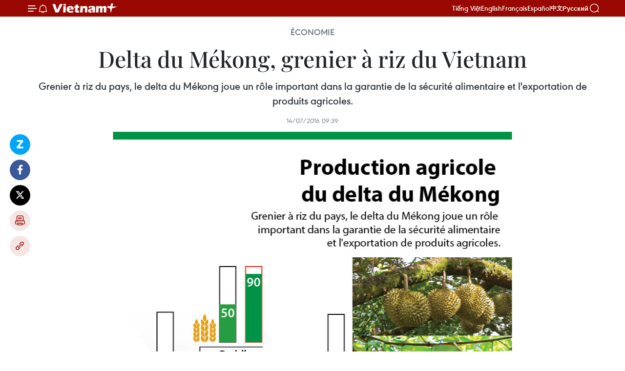

--- FILE ---
content_type: text/html;charset=utf-8
request_url: https://fr.vietnamplus.vn/delta-du-mekong-grenier-a-riz-du-vietnam-post77655.vnp
body_size: 23261
content:
<!DOCTYPE html> <html lang="fr" class="fr"> <head> <title>Delta du Mékong, grenier à riz du Vietnam | Vietnam+ (VietnamPlus)</title> <meta name="description" content="Grenier à riz du pays, le delta du Mékong joue un rôle important dans la garantie de la sécurité alimentaire et l&#39;exportation de produits agricoles."/> <meta name="keywords" content="Delta du Mékong, production agricole"/> <meta name="news_keywords" content="Delta du Mékong, production agricole"/> <meta http-equiv="Content-Type" content="text/html; charset=utf-8" /> <meta http-equiv="X-UA-Compatible" content="IE=edge"/> <meta http-equiv="refresh" content="1800" /> <meta name="revisit-after" content="1 days" /> <meta name="viewport" content="width=device-width, initial-scale=1"> <meta http-equiv="content-language" content="vi" /> <meta name="format-detection" content="telephone=no"/> <meta name="format-detection" content="address=no"/> <meta name="apple-mobile-web-app-capable" content="yes"> <meta name="apple-mobile-web-app-status-bar-style" content="black"> <meta name="apple-mobile-web-app-title" content="Vietnam+ (VietnamPlus)"/> <meta name="referrer" content="no-referrer-when-downgrade"/> <link rel="shortcut icon" href="https://media.vietnamplus.vn/assets/web/styles/img/favicon.ico" type="image/x-icon" /> <link rel="preconnect" href="https://media.vietnamplus.vn"/> <link rel="dns-prefetch" href="https://media.vietnamplus.vn"/> <link rel="preconnect" href="//www.google-analytics.com" /> <link rel="preconnect" href="//www.googletagmanager.com" /> <link rel="preconnect" href="//stc.za.zaloapp.com" /> <link rel="preconnect" href="//fonts.googleapis.com" /> <link rel="preconnect" href="//pagead2.googlesyndication.com"/> <link rel="preconnect" href="//tpc.googlesyndication.com"/> <link rel="preconnect" href="//securepubads.g.doubleclick.net"/> <link rel="preconnect" href="//accounts.google.com"/> <link rel="preconnect" href="//adservice.google.com"/> <link rel="preconnect" href="//adservice.google.com.vn"/> <link rel="preconnect" href="//www.googletagservices.com"/> <link rel="preconnect" href="//partner.googleadservices.com"/> <link rel="preconnect" href="//tpc.googlesyndication.com"/> <link rel="preconnect" href="//za.zdn.vn"/> <link rel="preconnect" href="//sp.zalo.me"/> <link rel="preconnect" href="//connect.facebook.net"/> <link rel="preconnect" href="//www.facebook.com"/> <link rel="dns-prefetch" href="//www.google-analytics.com" /> <link rel="dns-prefetch" href="//www.googletagmanager.com" /> <link rel="dns-prefetch" href="//stc.za.zaloapp.com" /> <link rel="dns-prefetch" href="//fonts.googleapis.com" /> <link rel="dns-prefetch" href="//pagead2.googlesyndication.com"/> <link rel="dns-prefetch" href="//tpc.googlesyndication.com"/> <link rel="dns-prefetch" href="//securepubads.g.doubleclick.net"/> <link rel="dns-prefetch" href="//accounts.google.com"/> <link rel="dns-prefetch" href="//adservice.google.com"/> <link rel="dns-prefetch" href="//adservice.google.com.vn"/> <link rel="dns-prefetch" href="//www.googletagservices.com"/> <link rel="dns-prefetch" href="//partner.googleadservices.com"/> <link rel="dns-prefetch" href="//tpc.googlesyndication.com"/> <link rel="dns-prefetch" href="//za.zdn.vn"/> <link rel="dns-prefetch" href="//sp.zalo.me"/> <link rel="dns-prefetch" href="//connect.facebook.net"/> <link rel="dns-prefetch" href="//www.facebook.com"/> <link rel="dns-prefetch" href="//graph.facebook.com"/> <link rel="dns-prefetch" href="//static.xx.fbcdn.net"/> <link rel="dns-prefetch" href="//staticxx.facebook.com"/> <script> var cmsConfig = { domainDesktop: 'https://fr.vietnamplus.vn', domainMobile: 'https://fr.vietnamplus.vn', domainApi: 'https://fr-api.vietnamplus.vn', domainStatic: 'https://media.vietnamplus.vn', domainLog: 'https://fr-log.vietnamplus.vn', googleAnalytics: 'G\-XG2Q9PW0XH', siteId: 0, pageType: 1, objectId: 77655, adsZone: 371, allowAds: true, adsLazy: true, antiAdblock: true, }; if (window.location.protocol !== 'https:' && window.location.hostname.indexOf('vietnamplus.vn') !== -1) { window.location = 'https://' + window.location.hostname + window.location.pathname + window.location.hash; } var USER_AGENT=window.navigator&&(window.navigator.userAgent||window.navigator.vendor)||window.opera||"",IS_MOBILE=/Android|webOS|iPhone|iPod|BlackBerry|Windows Phone|IEMobile|Mobile Safari|Opera Mini/i.test(USER_AGENT),IS_REDIRECT=!1;function setCookie(e,o,i){var n=new Date,i=(n.setTime(n.getTime()+24*i*60*60*1e3),"expires="+n.toUTCString());document.cookie=e+"="+o+"; "+i+";path=/;"}function getCookie(e){var o=document.cookie.indexOf(e+"="),i=o+e.length+1;return!o&&e!==document.cookie.substring(0,e.length)||-1===o?null:(-1===(e=document.cookie.indexOf(";",i))&&(e=document.cookie.length),unescape(document.cookie.substring(i,e)))}IS_MOBILE&&getCookie("isDesktop")&&(setCookie("isDesktop",1,-1),window.location=window.location.pathname.replace(".amp", ".vnp")+window.location.search,IS_REDIRECT=!0); </script> <script> if(USER_AGENT && USER_AGENT.indexOf("facebot") <= 0 && USER_AGENT.indexOf("facebookexternalhit") <= 0) { var query = ''; var hash = ''; if (window.location.search) query = window.location.search; if (window.location.hash) hash = window.location.hash; var canonicalUrl = 'https://fr.vietnamplus.vn/delta-du-mekong-grenier-a-riz-du-vietnam-post77655.vnp' + query + hash ; var curUrl = decodeURIComponent(window.location.href); if(!location.port && canonicalUrl.startsWith("http") && curUrl != canonicalUrl){ window.location.replace(canonicalUrl); } } </script> <meta property="fb:pages" content="120834779440" /> <meta property="fb:app_id" content="1960985707489919" /> <meta name="author" content="Vietnam+ (VietnamPlus)" /> <meta name="copyright" content="Copyright © 2026 by Vietnam+ (VietnamPlus)" /> <meta name="RATING" content="GENERAL" /> <meta name="GENERATOR" content="Vietnam+ (VietnamPlus)" /> <meta content="Vietnam+ (VietnamPlus)" itemprop="sourceOrganization" name="source"/> <meta content="news" itemprop="genre" name="medium"/> <meta name="robots" content="noarchive, max-image-preview:large, index, follow" /> <meta name="GOOGLEBOT" content="noarchive, max-image-preview:large, index, follow" /> <link rel="canonical" href="https://fr.vietnamplus.vn/delta-du-mekong-grenier-a-riz-du-vietnam-post77655.vnp" /> <meta property="og:site_name" content="Vietnam+ (VietnamPlus)"/> <meta property="og:rich_attachment" content="true"/> <meta property="og:type" content="article"/> <meta property="og:url" content="https://fr.vietnamplus.vn/delta-du-mekong-grenier-a-riz-du-vietnam-post77655.vnp"/> <meta property="og:image" content="https://mediafr.vietnamplus.vn/images/f7bdd265dc3b1373bc7e1f8305ab7b24f8902325715ca735e2bb0c990a186f87e79a47f0f07e2c0f74956df93834bbe8c92b7b9daae3aaec8241ae4b56fddf1f45ecce224412c4719ebd1663feaf5803/Delta_mekong_Ruby.jpg.webp"/> <meta property="og:image:width" content="1200"/> <meta property="og:image:height" content="630"/> <meta property="og:title" content="Delta du Mékong, grenier à riz du Vietnam"/> <meta property="og:description" content="Grenier à riz du pays, le delta du Mékong joue un rôle important dans la garantie de la sécurité alimentaire et l&#39;exportation de produits agricoles."/> <meta name="twitter:card" value="summary"/> <meta name="twitter:url" content="https://fr.vietnamplus.vn/delta-du-mekong-grenier-a-riz-du-vietnam-post77655.vnp"/> <meta name="twitter:title" content="Delta du Mékong, grenier à riz du Vietnam"/> <meta name="twitter:description" content="Grenier à riz du pays, le delta du Mékong joue un rôle important dans la garantie de la sécurité alimentaire et l&#39;exportation de produits agricoles."/> <meta name="twitter:image" content="https://mediafr.vietnamplus.vn/images/f7bdd265dc3b1373bc7e1f8305ab7b24f8902325715ca735e2bb0c990a186f87e79a47f0f07e2c0f74956df93834bbe8c92b7b9daae3aaec8241ae4b56fddf1f45ecce224412c4719ebd1663feaf5803/Delta_mekong_Ruby.jpg.webp"/> <meta name="twitter:site" content="@Vietnam+ (VietnamPlus)"/> <meta name="twitter:creator" content="@Vietnam+ (VietnamPlus)"/> <meta property="article:publisher" content="https://www.facebook.com/VietnamPlus" /> <meta property="article:tag" content="Delta du Mékong, production agricole"/> <meta property="article:section" content="Multimedia,Économie,Infographies" /> <meta property="article:published_time" content="2016-07-14T16:39:40+0700"/> <meta property="article:modified_time" content="2016-07-14T16:39:40+0700"/> <script type="application/ld+json"> { "@context": "http://schema.org", "@type": "Organization", "name": "Vietnam+ (VietnamPlus)", "url": "https://fr.vietnamplus.vn", "logo": "https://media.vietnamplus.vn/assets/web/styles/img/logo.png", "foundingDate": "2008", "founders": [ { "@type": "Person", "name": "Thông tấn xã Việt Nam (TTXVN)" } ], "address": [ { "@type": "PostalAddress", "streetAddress": "Số 05 Lý Thường Kiệt - Hà Nội - Việt Nam", "addressLocality": "Hà Nội City", "addressRegion": "Northeast", "postalCode": "100000", "addressCountry": "VNM" } ], "contactPoint": [ { "@type": "ContactPoint", "telephone": "+84-243-941-1349", "contactType": "customer service" }, { "@type": "ContactPoint", "telephone": "+84-243-941-1348", "contactType": "customer service" } ], "sameAs": [ "https://www.facebook.com/VietnamPlus", "https://www.tiktok.com/@vietnamplus", "https://twitter.com/vietnamplus", "https://www.youtube.com/c/BaoVietnamPlus" ] } </script> <script type="application/ld+json"> { "@context" : "https://schema.org", "@type" : "WebSite", "name": "Vietnam+ (VietnamPlus)", "url": "https://fr.vietnamplus.vn", "alternateName" : "Báo điện tử VIETNAMPLUS, Cơ quan của Thông tấn xã Việt Nam (TTXVN)", "potentialAction": { "@type": "SearchAction", "target": { "@type": "EntryPoint", "urlTemplate": "https://fr.vietnamplus.vn/search/?q={search_term_string}" }, "query-input": "required name=search_term_string" } } </script> <script type="application/ld+json"> { "@context":"http://schema.org", "@type":"BreadcrumbList", "itemListElement":[ { "@type":"ListItem", "position":1, "item":{ "@id":"https://fr.vietnamplus.vn/economie/", "name":"Économie" } } ] } </script> <script type="application/ld+json"> { "@context": "http://schema.org", "@type": "NewsArticle", "mainEntityOfPage":{ "@type":"WebPage", "@id":"https://fr.vietnamplus.vn/delta-du-mekong-grenier-a-riz-du-vietnam-post77655.vnp" }, "headline": "Delta du Mékong, grenier à riz du Vietnam", "description": "Grenier à riz du pays, le delta du Mékong joue un rôle important dans la garantie de la sécurité alimentaire et l'exportation de produits agricoles.", "image": { "@type": "ImageObject", "url": "https://mediafr.vietnamplus.vn/images/f7bdd265dc3b1373bc7e1f8305ab7b24f8902325715ca735e2bb0c990a186f87e79a47f0f07e2c0f74956df93834bbe8c92b7b9daae3aaec8241ae4b56fddf1f45ecce224412c4719ebd1663feaf5803/Delta_mekong_Ruby.jpg.webp", "width" : 1200, "height" : 675 }, "datePublished": "2016-07-14T16:39:40+0700", "dateModified": "2016-07-14T16:39:40+0700", "author": { "@type": "Person", "name": "" }, "publisher": { "@type": "Organization", "name": "Vietnam+ (VietnamPlus)", "logo": { "@type": "ImageObject", "url": "https://media.vietnamplus.vn/assets/web/styles/img/logo.png" } } } </script> <link rel="preload" href="https://media.vietnamplus.vn/assets/web/styles/css/main.min-1.0.14.css" as="style"> <link rel="preload" href="https://media.vietnamplus.vn/assets/web/js/main.min-1.0.33.js" as="script"> <link rel="preload" href="https://media.vietnamplus.vn/assets/web/js/detail.min-1.0.15.js" as="script"> <link rel="preload" href="https://common.mcms.one/assets/styles/css/vietnamplus-1.0.0.css" as="style"> <link rel="stylesheet" href="https://common.mcms.one/assets/styles/css/vietnamplus-1.0.0.css"> <link id="cms-style" rel="stylesheet" href="https://media.vietnamplus.vn/assets/web/styles/css/main.min-1.0.14.css"> <script type="text/javascript"> var _metaOgUrl = 'https://fr.vietnamplus.vn/delta-du-mekong-grenier-a-riz-du-vietnam-post77655.vnp'; var page_title = document.title; var tracked_url = window.location.pathname + window.location.search + window.location.hash; var cate_path = 'economie'; if (cate_path.length > 0) { tracked_url = "/" + cate_path + tracked_url; } </script> <script async="" src="https://www.googletagmanager.com/gtag/js?id=G-XG2Q9PW0XH"></script> <script> window.dataLayer = window.dataLayer || []; function gtag(){dataLayer.push(arguments);} gtag('js', new Date()); gtag('config', 'G-XG2Q9PW0XH', {page_path: tracked_url}); </script> <script>window.dataLayer = window.dataLayer || [];dataLayer.push({'pageCategory': '/economie'});</script> <script> window.dataLayer = window.dataLayer || []; dataLayer.push({ 'event': 'Pageview', 'articleId': '77655', 'articleTitle': 'Delta du Mékong, grenier à riz du Vietnam', 'articleCategory': 'Multimedia,Économie,Infographies', 'articleAlowAds': true, 'articleType': 'infographic', 'articleTags': 'Delta du Mékong, production agricole', 'articlePublishDate': '2016-07-14T16:39:40+0700', 'articleThumbnail': 'https://mediafr.vietnamplus.vn/images/f7bdd265dc3b1373bc7e1f8305ab7b24f8902325715ca735e2bb0c990a186f87e79a47f0f07e2c0f74956df93834bbe8c92b7b9daae3aaec8241ae4b56fddf1f45ecce224412c4719ebd1663feaf5803/Delta_mekong_Ruby.jpg.webp', 'articleShortUrl': 'https://fr.vietnamplus.vn/delta-du-mekong-grenier-a-riz-du-vietnam-post77655.vnp', 'articleFullUrl': 'https://fr.vietnamplus.vn/delta-du-mekong-grenier-a-riz-du-vietnam-post77655.vnp', }); </script> <script type='text/javascript'> gtag('event', 'article_page',{ 'articleId': '77655', 'articleTitle': 'Delta du Mékong, grenier à riz du Vietnam', 'articleCategory': 'Multimedia,Économie,Infographies', 'articleAlowAds': true, 'articleType': 'infographic', 'articleTags': 'Delta du Mékong, production agricole', 'articlePublishDate': '2016-07-14T16:39:40+0700', 'articleThumbnail': 'https://mediafr.vietnamplus.vn/images/f7bdd265dc3b1373bc7e1f8305ab7b24f8902325715ca735e2bb0c990a186f87e79a47f0f07e2c0f74956df93834bbe8c92b7b9daae3aaec8241ae4b56fddf1f45ecce224412c4719ebd1663feaf5803/Delta_mekong_Ruby.jpg.webp', 'articleShortUrl': 'https://fr.vietnamplus.vn/delta-du-mekong-grenier-a-riz-du-vietnam-post77655.vnp', 'articleFullUrl': 'https://fr.vietnamplus.vn/delta-du-mekong-grenier-a-riz-du-vietnam-post77655.vnp', }); </script> <script>(function(w,d,s,l,i){w[l]=w[l]||[];w[l].push({'gtm.start': new Date().getTime(),event:'gtm.js'});var f=d.getElementsByTagName(s)[0], j=d.createElement(s),dl=l!='dataLayer'?'&l='+l:'';j.async=true;j.src= 'https://www.googletagmanager.com/gtm.js?id='+i+dl;f.parentNode.insertBefore(j,f); })(window,document,'script','dataLayer','GTM-5WM58F3N');</script> <script type="text/javascript"> !function(){"use strict";function e(e){var t=!(arguments.length>1&&void 0!==arguments[1])||arguments[1],c=document.createElement("script");c.src=e,t?c.type="module":(c.async=!0,c.type="text/javascript",c.setAttribute("nomodule",""));var n=document.getElementsByTagName("script")[0];n.parentNode.insertBefore(c,n)}!function(t,c){!function(t,c,n){var a,o,r;n.accountId=c,null!==(a=t.marfeel)&&void 0!==a||(t.marfeel={}),null!==(o=(r=t.marfeel).cmd)&&void 0!==o||(r.cmd=[]),t.marfeel.config=n;var i="https://sdk.mrf.io/statics";e("".concat(i,"/marfeel-sdk.js?id=").concat(c),!0),e("".concat(i,"/marfeel-sdk.es5.js?id=").concat(c),!1)}(t,c,arguments.length>2&&void 0!==arguments[2]?arguments[2]:{})}(window,2272,{} )}(); </script> <script async src="https://sp.zalo.me/plugins/sdk.js"></script> </head> <body class="infographic-page"> <div id="sdaWeb_SdaMasthead" class="rennab rennab-top" data-platform="1" data-position="Web_SdaMasthead"> </div> <header class=" site-header"> <div class="sticky"> <div class="container"> <i class="ic-menu"></i> <i class="ic-bell"></i> <div id="header-news" class="pick-news hidden" data-source="header-latest-news"></div> <a class="small-logo" href="/" title="Vietnam+ (VietnamPlus)">Vietnam+ (VietnamPlus)</a> <ul class="menu"> <li> <a href="https://www.vietnamplus.vn" title="Tiếng Việt" target="_blank">Tiếng Việt</a> </li> <li> <a href="https://en.vietnamplus.vn" title="English" target="_blank" rel="nofollow">English</a> </li> <li> <a href="https://fr.vietnamplus.vn" title="Français" target="_blank" rel="nofollow">Français</a> </li> <li> <a href="https://es.vietnamplus.vn" title="Español" target="_blank" rel="nofollow">Español</a> </li> <li> <a href="https://zh.vietnamplus.vn" title="中文" target="_blank" rel="nofollow">中文</a> </li> <li> <a href="https://ru.vietnamplus.vn" title="Русский" target="_blank" rel="nofollow">Русский</a> </li> </ul> <div class="search-wrapper"> <i class="ic-search"></i> <input type="text" class="search txtsearch" placeholder="Mot clé"> </div> </div> </div> </header> <div class="site-body"> <div id="sdaWeb_SdaBackground" class="rennab " data-platform="1" data-position="Web_SdaBackground"> </div> <div class="container"> <div class="article"> <div class="breadcrumb breadcrumb-detail"> <h2 class="main"> <a href="https://fr.vietnamplus.vn/economie/" title="Économie" class="active">Économie</a> </h2> </div> <h1 class="article__title cms-title "> Delta du Mékong, grenier à riz du Vietnam </h1> <div class="article__sapo cms-desc"> Grenier à riz du pays, le delta du Mékong joue un rôle important dans la garantie de la sécurité alimentaire et l'exportation de produits agricoles. </div> <div id="sdaWeb_SdaArticleAfterSapo" class="rennab " data-platform="1" data-position="Web_SdaArticleAfterSapo"> </div> <div class="article__meta"> <time class="time" datetime="2016-07-14T16:39:40+0700" data-time="1468489180" data-friendly="false">jeudi 14 juillet 2016 16:39</time> <meta class="cms-date" itemprop="datePublished" content="2016-07-14T16:39:40+0700"> </div> <div class="article__body zce-content-body cms-body" itemprop="articleBody"> <div class="social-pin sticky article__social"> <a href="javascript:void(0);" class="zl zalo-share-button" title="Zalo" data-href="https://fr.vietnamplus.vn/delta-du-mekong-grenier-a-riz-du-vietnam-post77655.vnp" data-oaid="4486284411240520426" data-layout="1" data-color="blue" data-customize="true">Zalo</a> <a href="javascript:void(0);" class="item fb" data-href="https://fr.vietnamplus.vn/delta-du-mekong-grenier-a-riz-du-vietnam-post77655.vnp" data-rel="facebook" title="Facebook">Facebook</a> <a href="javascript:void(0);" class="item tw" data-href="https://fr.vietnamplus.vn/delta-du-mekong-grenier-a-riz-du-vietnam-post77655.vnp" data-rel="twitter" title="Twitter">Twitter</a> <a href="javascript:void(0);" class="bookmark sendbookmark hidden" onclick="ME.sendBookmark(this, 77655);" data-id="77655" title="marque-pages">marque-pages</a> <a href="javascript:void(0);" class="print sendprint" title="Print" data-href="/print-77655.html">Impression</a> <a href="javascript:void(0);" class="item link" data-href="https://fr.vietnamplus.vn/delta-du-mekong-grenier-a-riz-du-vietnam-post77655.vnp" data-rel="copy" title="Copy link">Copy link</a> </div> <div class="article-photo"> <a href="/Uploaded_FR/HD1/2016_07_14/Delta_mekong_Ruby.jpg" rel="nofollow" target="_blank"><img alt="Delta du Mékong, grenier à riz du Vietnam ảnh 1" src="[data-uri]" class="lazyload cms-photo" data-large-src="https://mediafr.vietnamplus.vn/images/33e0b6e9e64bc3c1817db4b0200c0d1e07b55493f775586de578e83773cf44712193e8b623dd734b9461802da031c078137163a673b977385558b6d3a0fdcde6/Delta_mekong_Ruby.jpg" data-src="https://mediafr.vietnamplus.vn/images/2c75a9b6bcfa20ce114fdf489b5aa45407b55493f775586de578e83773cf44712193e8b623dd734b9461802da031c078137163a673b977385558b6d3a0fdcde6/Delta_mekong_Ruby.jpg" title="Delta du Mékong, grenier à riz du Vietnam ảnh 1"></a>
</div> <div id="sdaWeb_SdaArticleAfterBody" class="rennab " data-platform="1" data-position="Web_SdaArticleAfterBody"> </div> </div> <div class="article__tag"> <a class="active" href="https://fr.vietnamplus.vn/tag/delta-du-mekong-tag297.vnp" title="Delta du Mékong">#Delta du Mékong</a> <a class="active" href="https://fr.vietnamplus.vn/tag/production-agricole-tag2361.vnp" title="production agricole">#production agricole</a> </div> <div id="sdaWeb_SdaArticleAfterTag" class="rennab " data-platform="1" data-position="Web_SdaArticleAfterTag"> </div> <div class="wrap-social"> <div class="social-pin article__social"> <a href="javascript:void(0);" class="zl zalo-share-button" title="Zalo" data-href="https://fr.vietnamplus.vn/delta-du-mekong-grenier-a-riz-du-vietnam-post77655.vnp" data-oaid="4486284411240520426" data-layout="1" data-color="blue" data-customize="true">Zalo</a> <a href="javascript:void(0);" class="item fb" data-href="https://fr.vietnamplus.vn/delta-du-mekong-grenier-a-riz-du-vietnam-post77655.vnp" data-rel="facebook" title="Facebook">Facebook</a> <a href="javascript:void(0);" class="item tw" data-href="https://fr.vietnamplus.vn/delta-du-mekong-grenier-a-riz-du-vietnam-post77655.vnp" data-rel="twitter" title="Twitter">Twitter</a> <a href="javascript:void(0);" class="bookmark sendbookmark hidden" onclick="ME.sendBookmark(this, 77655);" data-id="77655" title="marque-pages">marque-pages</a> <a href="javascript:void(0);" class="print sendprint" title="Print" data-href="/print-77655.html">Impression</a> <a href="javascript:void(0);" class="item link" data-href="https://fr.vietnamplus.vn/delta-du-mekong-grenier-a-riz-du-vietnam-post77655.vnp" data-rel="copy" title="Copy link">Copy link</a> </div> <a href="https://news.google.com/publications/CAAqBwgKMN-18wowlLWFAw?hl=vi&gl=VN&ceid=VN%3Avi" class="google-news" target="_blank" title="Google News">Suivez VietnamPlus</a> </div> <div id="sdaWeb_SdaArticleAfterBody1" class="rennab " data-platform="1" data-position="Web_SdaArticleAfterBody1"> </div> <div id="sdaWeb_SdaArticleAfterBody2" class="rennab " data-platform="1" data-position="Web_SdaArticleAfterBody2"> </div> </div> <div class="col"> <div class="main-col content-col-1"> <div class="box-related-news"> <h3 class="box-heading"> <span class="title">Sur le même sujet</span> </h3> <div class="box-content" data-source="related-news"> <article class="story"> <figure class="story__thumb"> <a class="cms-link" href="https://fr.vietnamplus.vn/le-delta-du-mekong-et-hcm-ville-unis-pour-lancer-un-appel-aux-investisseurs-post77215.vnp" title="Le delta du Mékong et HCM-Ville unis pour lancer un appel aux investisseurs"> <img class="lazyload" src="[data-uri]" data-src="https://mediafr.vietnamplus.vn/images/[base64]/Ong_Nguyen_Thanh_Phong_Chu_tich_UBND_TP__Ho_Chi_Minh_phat_bieu_tai_hoi_nghi_.jpg.webp" data-srcset="https://mediafr.vietnamplus.vn/images/[base64]/Ong_Nguyen_Thanh_Phong_Chu_tich_UBND_TP__Ho_Chi_Minh_phat_bieu_tai_hoi_nghi_.jpg.webp 1x, https://mediafr.vietnamplus.vn/images/[base64]/Ong_Nguyen_Thanh_Phong_Chu_tich_UBND_TP__Ho_Chi_Minh_phat_bieu_tai_hoi_nghi_.jpg.webp 2x" alt="Le delta du Mékong et HCM-Ville unis pour lancer un appel aux investisseurs"> <noscript><img src="https://mediafr.vietnamplus.vn/images/[base64]/Ong_Nguyen_Thanh_Phong_Chu_tich_UBND_TP__Ho_Chi_Minh_phat_bieu_tai_hoi_nghi_.jpg.webp" srcset="https://mediafr.vietnamplus.vn/images/[base64]/Ong_Nguyen_Thanh_Phong_Chu_tich_UBND_TP__Ho_Chi_Minh_phat_bieu_tai_hoi_nghi_.jpg.webp 1x, https://mediafr.vietnamplus.vn/images/[base64]/Ong_Nguyen_Thanh_Phong_Chu_tich_UBND_TP__Ho_Chi_Minh_phat_bieu_tai_hoi_nghi_.jpg.webp 2x" alt="Le delta du Mékong et HCM-Ville unis pour lancer un appel aux investisseurs" class="image-fallback"></noscript> </a> </figure> <h2 class="story__heading" data-tracking="77215"> <a class=" cms-link" href="https://fr.vietnamplus.vn/le-delta-du-mekong-et-hcm-ville-unis-pour-lancer-un-appel-aux-investisseurs-post77215.vnp" title="Le delta du Mékong et HCM-Ville unis pour lancer un appel aux investisseurs"> Le delta du Mékong et HCM-Ville unis pour lancer un appel aux investisseurs </a> </h2> <time class="time" datetime="2016-07-03T15:18:27+0700" data-time="1467533907"> 03/07/2016 15:18 </time> <div class="story__summary story__shorten"> Le programme de coopération économique entre le delta du Mékong et la capitale économique du pays a contribué considérablement à plus d’efficacité économique pour les localités dans la région. </div> </article> <article class="story"> <figure class="story__thumb"> <a class="cms-link" href="https://fr.vietnamplus.vn/le-forum-du-delta-du-mekong-2016-post77244.vnp" title="Le Forum du delta du Mékong 2016"> <img class="lazyload" src="[data-uri]" data-src="https://mediafr.vietnamplus.vn/images/d46bcb34ef998b09e0bae168b2a8b60eb14a2130f36e5ec630e63e1b69d39fce1572820efeaca6df9d286f8f99b52b3f835b2a35aa37fbf2ec7ee4bb159e461c/cuu_long.jpg.webp" data-srcset="https://mediafr.vietnamplus.vn/images/d46bcb34ef998b09e0bae168b2a8b60eb14a2130f36e5ec630e63e1b69d39fce1572820efeaca6df9d286f8f99b52b3f835b2a35aa37fbf2ec7ee4bb159e461c/cuu_long.jpg.webp 1x, https://mediafr.vietnamplus.vn/images/dff54262a5435959c670ef13b2e0a728b14a2130f36e5ec630e63e1b69d39fce1572820efeaca6df9d286f8f99b52b3f835b2a35aa37fbf2ec7ee4bb159e461c/cuu_long.jpg.webp 2x" alt="Le Forum du delta du Mékong 2016"> <noscript><img src="https://mediafr.vietnamplus.vn/images/d46bcb34ef998b09e0bae168b2a8b60eb14a2130f36e5ec630e63e1b69d39fce1572820efeaca6df9d286f8f99b52b3f835b2a35aa37fbf2ec7ee4bb159e461c/cuu_long.jpg.webp" srcset="https://mediafr.vietnamplus.vn/images/d46bcb34ef998b09e0bae168b2a8b60eb14a2130f36e5ec630e63e1b69d39fce1572820efeaca6df9d286f8f99b52b3f835b2a35aa37fbf2ec7ee4bb159e461c/cuu_long.jpg.webp 1x, https://mediafr.vietnamplus.vn/images/dff54262a5435959c670ef13b2e0a728b14a2130f36e5ec630e63e1b69d39fce1572820efeaca6df9d286f8f99b52b3f835b2a35aa37fbf2ec7ee4bb159e461c/cuu_long.jpg.webp 2x" alt="Le Forum du delta du Mékong 2016" class="image-fallback"></noscript> </a> </figure> <h2 class="story__heading" data-tracking="77244"> <a class=" cms-link" href="https://fr.vietnamplus.vn/le-forum-du-delta-du-mekong-2016-post77244.vnp" title="Le Forum du delta du Mékong 2016"> <i class="ic-video"></i> Le Forum du delta du Mékong 2016 </a> </h2> <time class="time" datetime="2016-07-04T15:25:00+0700" data-time="1467620700"> 04/07/2016 15:25 </time> <div class="story__summary story__shorten"> Le Forum du delta du Mékong 2016 ayant pour thème "Pour le delta du Mékong prospère et s'adaptant aux changements climatiques", a été organisé les 27 et 28 juin à HCM-Ville. </div> </article> <article class="story"> <figure class="story__thumb"> <a class="cms-link" href="https://fr.vietnamplus.vn/ouverture-du-forum-de-cooperation-economique-du-delta-du-mekong-post77519.vnp" title="Ouverture du Forum de coopération économique du Delta du Mékong"> <img class="lazyload" src="[data-uri]" data-src="https://mediafr.vietnamplus.vn/images/d46bcb34ef998b09e0bae168b2a8b60eb14a2130f36e5ec630e63e1b69d39fce2f632881149bf6aad11134e61cf27805bc641214598d56ebf6ac7b349144c1fa/2.jpg.webp" data-srcset="https://mediafr.vietnamplus.vn/images/d46bcb34ef998b09e0bae168b2a8b60eb14a2130f36e5ec630e63e1b69d39fce2f632881149bf6aad11134e61cf27805bc641214598d56ebf6ac7b349144c1fa/2.jpg.webp 1x, https://mediafr.vietnamplus.vn/images/dff54262a5435959c670ef13b2e0a728b14a2130f36e5ec630e63e1b69d39fce2f632881149bf6aad11134e61cf27805bc641214598d56ebf6ac7b349144c1fa/2.jpg.webp 2x" alt="Ouverture du Forum de coopération économique du Delta du Mékong"> <noscript><img src="https://mediafr.vietnamplus.vn/images/d46bcb34ef998b09e0bae168b2a8b60eb14a2130f36e5ec630e63e1b69d39fce2f632881149bf6aad11134e61cf27805bc641214598d56ebf6ac7b349144c1fa/2.jpg.webp" srcset="https://mediafr.vietnamplus.vn/images/d46bcb34ef998b09e0bae168b2a8b60eb14a2130f36e5ec630e63e1b69d39fce2f632881149bf6aad11134e61cf27805bc641214598d56ebf6ac7b349144c1fa/2.jpg.webp 1x, https://mediafr.vietnamplus.vn/images/dff54262a5435959c670ef13b2e0a728b14a2130f36e5ec630e63e1b69d39fce2f632881149bf6aad11134e61cf27805bc641214598d56ebf6ac7b349144c1fa/2.jpg.webp 2x" alt="Ouverture du Forum de coopération économique du Delta du Mékong" class="image-fallback"></noscript> </a> </figure> <h2 class="story__heading" data-tracking="77519"> <a class=" cms-link" href="https://fr.vietnamplus.vn/ouverture-du-forum-de-cooperation-economique-du-delta-du-mekong-post77519.vnp" title="Ouverture du Forum de coopération économique du Delta du Mékong"> Ouverture du Forum de coopération économique du Delta du Mékong </a> </h2> <time class="time" datetime="2016-07-12T09:28:00+0700" data-time="1468290480"> 12/07/2016 09:28 </time> <div class="story__summary story__shorten"> Le Forum de coopération économique du Delta du Mékong 2016 (MDEC - Hau Giang 2016) a débuté le 11 juillet au soir, dans la province de Hau Giang, en présence du vice-Premier ministre Vuong Dinh Hue. </div> </article> <article class="story"> <figure class="story__thumb"> <a class="cms-link" href="https://fr.vietnamplus.vn/la-bm-octroie-560-millions-de-dollars-a-deux-projets-au-delta-du-mekong-post77536.vnp" title="La BM octroie 560 millions de dollars à deux projets au Delta du Mékong"> <img class="lazyload" src="[data-uri]" data-src="https://mediafr.vietnamplus.vn/images/d46bcb34ef998b09e0bae168b2a8b60eeaf719f65c8f93389464ba40571f23cb1521cb62a9a34cfe9ff60577afc8442eb08e9e455db944dc88a7af4d09e5273eea30b2e46922b4cce2fef3567975877a4c7dea573360559da230b6bea101fdcc/37875ef45757426da625eb45a8ace0e4_1.jpg.webp" data-srcset="https://mediafr.vietnamplus.vn/images/d46bcb34ef998b09e0bae168b2a8b60eeaf719f65c8f93389464ba40571f23cb1521cb62a9a34cfe9ff60577afc8442eb08e9e455db944dc88a7af4d09e5273eea30b2e46922b4cce2fef3567975877a4c7dea573360559da230b6bea101fdcc/37875ef45757426da625eb45a8ace0e4_1.jpg.webp 1x, https://mediafr.vietnamplus.vn/images/dff54262a5435959c670ef13b2e0a728eaf719f65c8f93389464ba40571f23cb1521cb62a9a34cfe9ff60577afc8442eb08e9e455db944dc88a7af4d09e5273eea30b2e46922b4cce2fef3567975877a4c7dea573360559da230b6bea101fdcc/37875ef45757426da625eb45a8ace0e4_1.jpg.webp 2x" alt="La BM octroie 560 millions de dollars à deux projets au Delta du Mékong"> <noscript><img src="https://mediafr.vietnamplus.vn/images/d46bcb34ef998b09e0bae168b2a8b60eeaf719f65c8f93389464ba40571f23cb1521cb62a9a34cfe9ff60577afc8442eb08e9e455db944dc88a7af4d09e5273eea30b2e46922b4cce2fef3567975877a4c7dea573360559da230b6bea101fdcc/37875ef45757426da625eb45a8ace0e4_1.jpg.webp" srcset="https://mediafr.vietnamplus.vn/images/d46bcb34ef998b09e0bae168b2a8b60eeaf719f65c8f93389464ba40571f23cb1521cb62a9a34cfe9ff60577afc8442eb08e9e455db944dc88a7af4d09e5273eea30b2e46922b4cce2fef3567975877a4c7dea573360559da230b6bea101fdcc/37875ef45757426da625eb45a8ace0e4_1.jpg.webp 1x, https://mediafr.vietnamplus.vn/images/dff54262a5435959c670ef13b2e0a728eaf719f65c8f93389464ba40571f23cb1521cb62a9a34cfe9ff60577afc8442eb08e9e455db944dc88a7af4d09e5273eea30b2e46922b4cce2fef3567975877a4c7dea573360559da230b6bea101fdcc/37875ef45757426da625eb45a8ace0e4_1.jpg.webp 2x" alt="La BM octroie 560 millions de dollars à deux projets au Delta du Mékong" class="image-fallback"></noscript> </a> </figure> <h2 class="story__heading" data-tracking="77536"> <a class=" cms-link" href="https://fr.vietnamplus.vn/la-bm-octroie-560-millions-de-dollars-a-deux-projets-au-delta-du-mekong-post77536.vnp" title="La BM octroie 560 millions de dollars à deux projets au Delta du Mékong"> La BM octroie 560 millions de dollars à deux projets au Delta du Mékong </a> </h2> <time class="time" datetime="2016-07-12T11:20:15+0700" data-time="1468297215"> 12/07/2016 11:20 </time> <div class="story__summary story__shorten"> Des accords de crédit totalisant 560 millions de dollars pour la réalisation de deux projets dans le Delta du Mékong ont été signés lundi dans la ville de Can Tho. </div> </article> <article class="story"> <figure class="story__thumb"> <a class="cms-link" href="https://fr.vietnamplus.vn/environ-125-milliard-de-dollars-engages-dans-le-developpement-du-delta-du-mekong-post77579.vnp" title="Environ 1,25 milliard de dollars engagés dans le développement du Delta du Mékong"> <img class="lazyload" src="[data-uri]" data-src="https://mediafr.vietnamplus.vn/images/d46bcb34ef998b09e0bae168b2a8b60eeaf719f65c8f93389464ba40571f23cb4290ba76536f3b2e60fa81c1f08795cf4c7dea573360559da230b6bea101fdcc/2a.jpg.webp" data-srcset="https://mediafr.vietnamplus.vn/images/d46bcb34ef998b09e0bae168b2a8b60eeaf719f65c8f93389464ba40571f23cb4290ba76536f3b2e60fa81c1f08795cf4c7dea573360559da230b6bea101fdcc/2a.jpg.webp 1x, https://mediafr.vietnamplus.vn/images/dff54262a5435959c670ef13b2e0a728eaf719f65c8f93389464ba40571f23cb4290ba76536f3b2e60fa81c1f08795cf4c7dea573360559da230b6bea101fdcc/2a.jpg.webp 2x" alt="Environ 1,25 milliard de dollars engagés dans le développement du Delta du Mékong"> <noscript><img src="https://mediafr.vietnamplus.vn/images/d46bcb34ef998b09e0bae168b2a8b60eeaf719f65c8f93389464ba40571f23cb4290ba76536f3b2e60fa81c1f08795cf4c7dea573360559da230b6bea101fdcc/2a.jpg.webp" srcset="https://mediafr.vietnamplus.vn/images/d46bcb34ef998b09e0bae168b2a8b60eeaf719f65c8f93389464ba40571f23cb4290ba76536f3b2e60fa81c1f08795cf4c7dea573360559da230b6bea101fdcc/2a.jpg.webp 1x, https://mediafr.vietnamplus.vn/images/dff54262a5435959c670ef13b2e0a728eaf719f65c8f93389464ba40571f23cb4290ba76536f3b2e60fa81c1f08795cf4c7dea573360559da230b6bea101fdcc/2a.jpg.webp 2x" alt="Environ 1,25 milliard de dollars engagés dans le développement du Delta du Mékong" class="image-fallback"></noscript> </a> </figure> <h2 class="story__heading" data-tracking="77579"> <a class=" cms-link" href="https://fr.vietnamplus.vn/environ-125-milliard-de-dollars-engages-dans-le-developpement-du-delta-du-mekong-post77579.vnp" title="Environ 1,25 milliard de dollars engagés dans le développement du Delta du Mékong"> Environ 1,25 milliard de dollars engagés dans le développement du Delta du Mékong </a> </h2> <time class="time" datetime="2016-07-13T10:57:40+0700" data-time="1468382260"> 13/07/2016 10:57 </time> <div class="story__summary story__shorten"> Sept établissements de crédit se sont engagés à accorder près de 28.500 milliards de dôngs (1,25 milliard de dollars) à 73 projets dans le Delta du Mékong. </div> </article> </div> </div> <div id="sdaWeb_SdaArticleAfterRelated" class="rennab " data-platform="1" data-position="Web_SdaArticleAfterRelated"> </div> <div class="timeline secondary"> <h3 class="box-heading"> <a href="https://fr.vietnamplus.vn/economie/" title="Économie" class="title"> Voir plus </a> </h3> <div class="box-content content-list" data-source="recommendation-371"> <article class="story" data-id="257712"> <figure class="story__thumb"> <a class="cms-link" href="https://fr.vietnamplus.vn/vietnamsingapour-une-croissance-soutenue-des-echanges-commerciaux-post257712.vnp" title="Vietnam–Singapour : une croissance soutenue des échanges commerciaux"> <img class="lazyload" src="[data-uri]" data-src="https://mediafr.vietnamplus.vn/images/cab7b1bdcfee992d98b27983efe908aeef722605db5870b897042a6accaa6e0df87371f05f430b6992a98fa0dbfecb9cbc641214598d56ebf6ac7b349144c1fa/anh-nn-2.jpg.webp" data-srcset="https://mediafr.vietnamplus.vn/images/cab7b1bdcfee992d98b27983efe908aeef722605db5870b897042a6accaa6e0df87371f05f430b6992a98fa0dbfecb9cbc641214598d56ebf6ac7b349144c1fa/anh-nn-2.jpg.webp 1x, https://mediafr.vietnamplus.vn/images/156ec659313cbeba9b7c8186b65fa5a4ef722605db5870b897042a6accaa6e0df87371f05f430b6992a98fa0dbfecb9cbc641214598d56ebf6ac7b349144c1fa/anh-nn-2.jpg.webp 2x" alt="Transformation de pangasius pour exportation. Photo d&#39;illustration: VNA"> <noscript><img src="https://mediafr.vietnamplus.vn/images/cab7b1bdcfee992d98b27983efe908aeef722605db5870b897042a6accaa6e0df87371f05f430b6992a98fa0dbfecb9cbc641214598d56ebf6ac7b349144c1fa/anh-nn-2.jpg.webp" srcset="https://mediafr.vietnamplus.vn/images/cab7b1bdcfee992d98b27983efe908aeef722605db5870b897042a6accaa6e0df87371f05f430b6992a98fa0dbfecb9cbc641214598d56ebf6ac7b349144c1fa/anh-nn-2.jpg.webp 1x, https://mediafr.vietnamplus.vn/images/156ec659313cbeba9b7c8186b65fa5a4ef722605db5870b897042a6accaa6e0df87371f05f430b6992a98fa0dbfecb9cbc641214598d56ebf6ac7b349144c1fa/anh-nn-2.jpg.webp 2x" alt="Transformation de pangasius pour exportation. Photo d&#39;illustration: VNA" class="image-fallback"></noscript> </a> </figure> <h2 class="story__heading" data-tracking="257712"> <a class=" cms-link" href="https://fr.vietnamplus.vn/vietnamsingapour-une-croissance-soutenue-des-echanges-commerciaux-post257712.vnp" title="Vietnam–Singapour : une croissance soutenue des échanges commerciaux"> Vietnam–Singapour : une croissance soutenue des échanges commerciaux </a> </h2> <time class="time" datetime="2026-01-20T15:32:23+0700" data-time="1768897943"> 20/01/2026 15:32 </time> <div class="story__summary story__shorten"> <p>Avec un volume d’échanges proche de 40 milliards de dollars singapouriens en 2025, le commerce Vietnam–Singapour continue d’afficher une croissance soutenue.</p> </div> </article> <article class="story" data-id="257689"> <figure class="story__thumb"> <a class="cms-link" href="https://fr.vietnamplus.vn/le-gouvernement-lance-un-plan-de-communication-sur-lenergie-nucleaire-post257689.vnp" title="Le gouvernement lance un plan de communication sur l’énergie nucléaire"> <img class="lazyload" src="[data-uri]" data-src="https://mediafr.vietnamplus.vn/images/44f872b41ffffe837e595148a04b9807975a72fa79d04b089cad50c3445fdbeed56c091b64616d016468529976c5872e6c17335bfeab3a9463c35c0e0cc94508/ninh-thuan-1.jpg.webp" data-srcset="https://mediafr.vietnamplus.vn/images/44f872b41ffffe837e595148a04b9807975a72fa79d04b089cad50c3445fdbeed56c091b64616d016468529976c5872e6c17335bfeab3a9463c35c0e0cc94508/ninh-thuan-1.jpg.webp 1x, https://mediafr.vietnamplus.vn/images/5d0deb09e2c673469c8d47bdf1f528e4975a72fa79d04b089cad50c3445fdbeed56c091b64616d016468529976c5872e6c17335bfeab3a9463c35c0e0cc94508/ninh-thuan-1.jpg.webp 2x" alt="Vue aérienne du site où sera construite la centrale nucléaire de Ninh Thuân 1, dans la commune de Phuoc Dinh, province de Khanh Hoa. Photo : VNA"> <noscript><img src="https://mediafr.vietnamplus.vn/images/44f872b41ffffe837e595148a04b9807975a72fa79d04b089cad50c3445fdbeed56c091b64616d016468529976c5872e6c17335bfeab3a9463c35c0e0cc94508/ninh-thuan-1.jpg.webp" srcset="https://mediafr.vietnamplus.vn/images/44f872b41ffffe837e595148a04b9807975a72fa79d04b089cad50c3445fdbeed56c091b64616d016468529976c5872e6c17335bfeab3a9463c35c0e0cc94508/ninh-thuan-1.jpg.webp 1x, https://mediafr.vietnamplus.vn/images/5d0deb09e2c673469c8d47bdf1f528e4975a72fa79d04b089cad50c3445fdbeed56c091b64616d016468529976c5872e6c17335bfeab3a9463c35c0e0cc94508/ninh-thuan-1.jpg.webp 2x" alt="Vue aérienne du site où sera construite la centrale nucléaire de Ninh Thuân 1, dans la commune de Phuoc Dinh, province de Khanh Hoa. Photo : VNA" class="image-fallback"></noscript> </a> </figure> <h2 class="story__heading" data-tracking="257689"> <a class=" cms-link" href="https://fr.vietnamplus.vn/le-gouvernement-lance-un-plan-de-communication-sur-lenergie-nucleaire-post257689.vnp" title="Le gouvernement lance un plan de communication sur l’énergie nucléaire"> Le gouvernement lance un plan de communication sur l’énergie nucléaire </a> </h2> <time class="time" datetime="2026-01-20T09:45:00+0700" data-time="1768877100"> 20/01/2026 09:45 </time> <div class="story__summary story__shorten"> <p>D’ici 2027, environ 60% des dirigeants, cadres, fonctionnaires et agents du secteur public des ministères et collectivités territoriales concernés auront acquis des connaissances de base sur le développement et l’application de l’énergie nucléaire.</p> </div> </article> <article class="story" data-id="257679"> <figure class="story__thumb"> <a class="cms-link" href="https://fr.vietnamplus.vn/14e-congres-du-parti-un-expert-belge-confiant-dans-leconomie-vietnamienne-post257679.vnp" title="14e Congrès du Parti : un expert belge confiant dans l’économie vietnamienne"> <img class="lazyload" src="[data-uri]" data-src="https://mediafr.vietnamplus.vn/images/99744cc23496dda1191ab041b5e718395b3c87e76caf3628ae146353aee807db45ecce224412c4719ebd1663feaf5803/1.jpg.webp" data-srcset="https://mediafr.vietnamplus.vn/images/99744cc23496dda1191ab041b5e718395b3c87e76caf3628ae146353aee807db45ecce224412c4719ebd1663feaf5803/1.jpg.webp 1x, https://mediafr.vietnamplus.vn/images/b45f905f8a1d998e7735114b0aa991f05b3c87e76caf3628ae146353aee807db45ecce224412c4719ebd1663feaf5803/1.jpg.webp 2x" alt="Eric Van Vaerenbergh, expert en énergie et enseignant à l’École centrale des arts et métiers de Bruxelles (ECAM). Photo : VNA"> <noscript><img src="https://mediafr.vietnamplus.vn/images/99744cc23496dda1191ab041b5e718395b3c87e76caf3628ae146353aee807db45ecce224412c4719ebd1663feaf5803/1.jpg.webp" srcset="https://mediafr.vietnamplus.vn/images/99744cc23496dda1191ab041b5e718395b3c87e76caf3628ae146353aee807db45ecce224412c4719ebd1663feaf5803/1.jpg.webp 1x, https://mediafr.vietnamplus.vn/images/b45f905f8a1d998e7735114b0aa991f05b3c87e76caf3628ae146353aee807db45ecce224412c4719ebd1663feaf5803/1.jpg.webp 2x" alt="Eric Van Vaerenbergh, expert en énergie et enseignant à l’École centrale des arts et métiers de Bruxelles (ECAM). Photo : VNA" class="image-fallback"></noscript> </a> </figure> <h2 class="story__heading" data-tracking="257679"> <a class=" cms-link" href="https://fr.vietnamplus.vn/14e-congres-du-parti-un-expert-belge-confiant-dans-leconomie-vietnamienne-post257679.vnp" title="14e Congrès du Parti : un expert belge confiant dans l’économie vietnamienne"> 14e Congrès du Parti : un expert belge confiant dans l’économie vietnamienne </a> </h2> <time class="time" datetime="2026-01-20T09:06:07+0700" data-time="1768874767"> 20/01/2026 09:06 </time> <div class="story__summary story__shorten"> <p>Selon Eric Van Vaerenbergh, expert en énergie et enseignant à l’École centrale des arts et métiers de Bruxelles (ECAM), les orientations de développement du Vietnam pour la période 2026–2045 sont ambitieuses, mais reposent sur des fondements solides.</p> </div> </article> <article class="story" data-id="257667"> <figure class="story__thumb"> <a class="cms-link" href="https://fr.vietnamplus.vn/ho-chi-minh-ville-renforce-lapplication-de-la-reglementation-relative-au-vms-post257667.vnp" title="Hô Chi Minh-Ville renforce l’application de la réglementation relative au VMS"> <img class="lazyload" src="[data-uri]" data-src="https://mediafr.vietnamplus.vn/images/44f872b41ffffe837e595148a04b980723b3aa726b636afc3a8ea1ef67a728478aa4d06fe751b3590dcf3582944c3ec5eebc0b402d020c64ae153eb4a8bd6e30/bateaux-de-peche.jpg.webp" data-srcset="https://mediafr.vietnamplus.vn/images/44f872b41ffffe837e595148a04b980723b3aa726b636afc3a8ea1ef67a728478aa4d06fe751b3590dcf3582944c3ec5eebc0b402d020c64ae153eb4a8bd6e30/bateaux-de-peche.jpg.webp 1x, https://mediafr.vietnamplus.vn/images/5d0deb09e2c673469c8d47bdf1f528e423b3aa726b636afc3a8ea1ef67a728478aa4d06fe751b3590dcf3582944c3ec5eebc0b402d020c64ae153eb4a8bd6e30/bateaux-de-peche.jpg.webp 2x" alt="Photo d’illustration : VNA"> <noscript><img src="https://mediafr.vietnamplus.vn/images/44f872b41ffffe837e595148a04b980723b3aa726b636afc3a8ea1ef67a728478aa4d06fe751b3590dcf3582944c3ec5eebc0b402d020c64ae153eb4a8bd6e30/bateaux-de-peche.jpg.webp" srcset="https://mediafr.vietnamplus.vn/images/44f872b41ffffe837e595148a04b980723b3aa726b636afc3a8ea1ef67a728478aa4d06fe751b3590dcf3582944c3ec5eebc0b402d020c64ae153eb4a8bd6e30/bateaux-de-peche.jpg.webp 1x, https://mediafr.vietnamplus.vn/images/5d0deb09e2c673469c8d47bdf1f528e423b3aa726b636afc3a8ea1ef67a728478aa4d06fe751b3590dcf3582944c3ec5eebc0b402d020c64ae153eb4a8bd6e30/bateaux-de-peche.jpg.webp 2x" alt="Photo d’illustration : VNA" class="image-fallback"></noscript> </a> </figure> <h2 class="story__heading" data-tracking="257667"> <a class=" cms-link" href="https://fr.vietnamplus.vn/ho-chi-minh-ville-renforce-lapplication-de-la-reglementation-relative-au-vms-post257667.vnp" title="Hô Chi Minh-Ville renforce l’application de la réglementation relative au VMS"> Hô Chi Minh-Ville renforce l’application de la réglementation relative au VMS </a> </h2> <time class="time" datetime="2026-01-19T17:00:00+0700" data-time="1768816800"> 19/01/2026 17:00 </time> <div class="story__summary story__shorten"> <p>Hô Chi Minh-Ville compte 4.449 bateaux de pêche, dont 4.301 sont équipés de systèmes de surveillance des navires (VMS), soit 96,67%. Entre le 1er janvier 2024 et le 31 décembre 2025, les autorités ont recensé 1.729 cas de déconnexion VMS de six heures ou plus, et ont infligé des amendes dans 196 cas.</p> </div> </article> <article class="story" data-id="257656"> <figure class="story__thumb"> <a class="cms-link" href="https://fr.vietnamplus.vn/le-vietnam-saffirme-comme-un-pole-de-production-et-de-services-a-forte-valeur-ajoutee-post257656.vnp" title="Le Vietnam s’affirme comme un pôle de production et de services à forte valeur ajoutée"> <img class="lazyload" src="[data-uri]" data-src="https://mediafr.vietnamplus.vn/images/[base64]/vna-potal-viet-nam-la-trung-tam-khu-vuc-ve-san-xuat-va-dich-vu-gia-tri-cao-8537745.jpg.webp" data-srcset="https://mediafr.vietnamplus.vn/images/[base64]/vna-potal-viet-nam-la-trung-tam-khu-vuc-ve-san-xuat-va-dich-vu-gia-tri-cao-8537745.jpg.webp 1x, https://mediafr.vietnamplus.vn/images/[base64]/vna-potal-viet-nam-la-trung-tam-khu-vuc-ve-san-xuat-va-dich-vu-gia-tri-cao-8537745.jpg.webp 2x" alt="Shan Saeed, économiste en chef du groupe IQI Juwai. Photo . VNA"> <noscript><img src="https://mediafr.vietnamplus.vn/images/[base64]/vna-potal-viet-nam-la-trung-tam-khu-vuc-ve-san-xuat-va-dich-vu-gia-tri-cao-8537745.jpg.webp" srcset="https://mediafr.vietnamplus.vn/images/[base64]/vna-potal-viet-nam-la-trung-tam-khu-vuc-ve-san-xuat-va-dich-vu-gia-tri-cao-8537745.jpg.webp 1x, https://mediafr.vietnamplus.vn/images/[base64]/vna-potal-viet-nam-la-trung-tam-khu-vuc-ve-san-xuat-va-dich-vu-gia-tri-cao-8537745.jpg.webp 2x" alt="Shan Saeed, économiste en chef du groupe IQI Juwai. Photo . VNA" class="image-fallback"></noscript> </a> </figure> <h2 class="story__heading" data-tracking="257656"> <a class=" cms-link" href="https://fr.vietnamplus.vn/le-vietnam-saffirme-comme-un-pole-de-production-et-de-services-a-forte-valeur-ajoutee-post257656.vnp" title="Le Vietnam s’affirme comme un pôle de production et de services à forte valeur ajoutée"> Le Vietnam s’affirme comme un pôle de production et de services à forte valeur ajoutée </a> </h2> <time class="time" datetime="2026-01-19T15:37:07+0700" data-time="1768811827"> 19/01/2026 15:37 </time> <div class="story__summary story__shorten"> <p>Pour Shan Saeed, économiste en chef du groupe IQI Juwai, le Vietnam délaisse progressivement la production de masse au profit d'activités à forte valeur ajoutée et de services sophistiqués.</p> </div> </article> <div id="sdaWeb_SdaNative1" class="rennab " data-platform="1" data-position="Web_SdaNative1"> </div> <article class="story" data-id="257650"> <figure class="story__thumb"> <a class="cms-link" href="https://fr.vietnamplus.vn/le-premier-ministre-ordonne-daccelerer-la-mise-en-uvre-de-lukvfta-post257650.vnp" title="Le Premier ministre ordonne d’accélérer la mise en œuvre de l&#39;UKVFTA"> <img class="lazyload" src="[data-uri]" data-src="https://mediafr.vietnamplus.vn/images/cb5e58093ff95162a4d929afc29a8ac978ed8784164abc437e9680898781d8707654603c1d0dc58abfc3b7ddcc24534bbc641214598d56ebf6ac7b349144c1fa/thanh2-752.jpg.webp" data-srcset="https://mediafr.vietnamplus.vn/images/cb5e58093ff95162a4d929afc29a8ac978ed8784164abc437e9680898781d8707654603c1d0dc58abfc3b7ddcc24534bbc641214598d56ebf6ac7b349144c1fa/thanh2-752.jpg.webp 1x, https://mediafr.vietnamplus.vn/images/73788f2a17dc0bafed9a525c2cfb94fa78ed8784164abc437e9680898781d8707654603c1d0dc58abfc3b7ddcc24534bbc641214598d56ebf6ac7b349144c1fa/thanh2-752.jpg.webp 2x" alt="Des fruits vietnamiens sur les étagères d&#39;un supermarché au Royaume-Uni. Photo: VNA"> <noscript><img src="https://mediafr.vietnamplus.vn/images/cb5e58093ff95162a4d929afc29a8ac978ed8784164abc437e9680898781d8707654603c1d0dc58abfc3b7ddcc24534bbc641214598d56ebf6ac7b349144c1fa/thanh2-752.jpg.webp" srcset="https://mediafr.vietnamplus.vn/images/cb5e58093ff95162a4d929afc29a8ac978ed8784164abc437e9680898781d8707654603c1d0dc58abfc3b7ddcc24534bbc641214598d56ebf6ac7b349144c1fa/thanh2-752.jpg.webp 1x, https://mediafr.vietnamplus.vn/images/73788f2a17dc0bafed9a525c2cfb94fa78ed8784164abc437e9680898781d8707654603c1d0dc58abfc3b7ddcc24534bbc641214598d56ebf6ac7b349144c1fa/thanh2-752.jpg.webp 2x" alt="Des fruits vietnamiens sur les étagères d&#39;un supermarché au Royaume-Uni. Photo: VNA" class="image-fallback"></noscript> </a> </figure> <h2 class="story__heading" data-tracking="257650"> <a class=" cms-link" href="https://fr.vietnamplus.vn/le-premier-ministre-ordonne-daccelerer-la-mise-en-uvre-de-lukvfta-post257650.vnp" title="Le Premier ministre ordonne d’accélérer la mise en œuvre de l&#39;UKVFTA"> Le Premier ministre ordonne d’accélérer la mise en œuvre de l'UKVFTA </a> </h2> <time class="time" datetime="2026-01-19T14:38:37+0700" data-time="1768808317"> 19/01/2026 14:38 </time> <div class="story__summary story__shorten"> <p>Selon la décision n°128/QD-TTg, datée du 16 janvier, le ministère de l’Industrie et du Commerce joue un rôle de pivot dans la mise en œuvre de l'Accord de libre-échange entre le Vietnam et le Royaume-Uni (UKVFTA).</p> </div> </article> <article class="story" data-id="257651"> <figure class="story__thumb"> <a class="cms-link" href="https://fr.vietnamplus.vn/les-moteurs-de-croissance-insufflent-une-nouvelle-dynamique-a-leconomie-post257651.vnp" title="Les moteurs de croissance insufflent une nouvelle dynamique à l’économie"> <img class="lazyload" src="[data-uri]" data-src="https://mediafr.vietnamplus.vn/images/44f872b41ffffe837e595148a04b980723b3aa726b636afc3a8ea1ef67a7284782e0ba23125c2eddc0dca815cb85123f6ad379562fabb7a2e21bab8da96997cb/hcmv-ttxvn.jpg.webp" data-srcset="https://mediafr.vietnamplus.vn/images/44f872b41ffffe837e595148a04b980723b3aa726b636afc3a8ea1ef67a7284782e0ba23125c2eddc0dca815cb85123f6ad379562fabb7a2e21bab8da96997cb/hcmv-ttxvn.jpg.webp 1x, https://mediafr.vietnamplus.vn/images/5d0deb09e2c673469c8d47bdf1f528e423b3aa726b636afc3a8ea1ef67a7284782e0ba23125c2eddc0dca815cb85123f6ad379562fabb7a2e21bab8da96997cb/hcmv-ttxvn.jpg.webp 2x" alt="Un coin de Hô Chi Minh-Ville, la locomotive économique du Vietnam. Photo: VNA"> <noscript><img src="https://mediafr.vietnamplus.vn/images/44f872b41ffffe837e595148a04b980723b3aa726b636afc3a8ea1ef67a7284782e0ba23125c2eddc0dca815cb85123f6ad379562fabb7a2e21bab8da96997cb/hcmv-ttxvn.jpg.webp" srcset="https://mediafr.vietnamplus.vn/images/44f872b41ffffe837e595148a04b980723b3aa726b636afc3a8ea1ef67a7284782e0ba23125c2eddc0dca815cb85123f6ad379562fabb7a2e21bab8da96997cb/hcmv-ttxvn.jpg.webp 1x, https://mediafr.vietnamplus.vn/images/5d0deb09e2c673469c8d47bdf1f528e423b3aa726b636afc3a8ea1ef67a7284782e0ba23125c2eddc0dca815cb85123f6ad379562fabb7a2e21bab8da96997cb/hcmv-ttxvn.jpg.webp 2x" alt="Un coin de Hô Chi Minh-Ville, la locomotive économique du Vietnam. Photo: VNA" class="image-fallback"></noscript> </a> </figure> <h2 class="story__heading" data-tracking="257651"> <a class=" cms-link" href="https://fr.vietnamplus.vn/les-moteurs-de-croissance-insufflent-une-nouvelle-dynamique-a-leconomie-post257651.vnp" title="Les moteurs de croissance insufflent une nouvelle dynamique à l’économie"> Les moteurs de croissance insufflent une nouvelle dynamique à l’économie </a> </h2> <time class="time" datetime="2026-01-19T14:30:00+0700" data-time="1768807800"> 19/01/2026 14:30 </time> <div class="story__summary story__shorten"> <p>Des économistes ont noté que le modèle de croissance vietnamien commence à insuffler une nouvelle dynamique à l’économie nationale. Si l’esprit des résolutions du Parti se traduit efficacement en actions, le Vietnam pourrait réaliser une croissance d’envergure, tout en améliorant la qualité et l’efficacité de l’utilisation des ressources dans cette nouvelle phase.</p> </div> </article> <article class="story" data-id="257631"> <figure class="story__thumb"> <a class="cms-link" href="https://fr.vietnamplus.vn/des-solutions-pour-ameliorer-lenvironnement-des-affaires-et-renforcer-la-competitivite-nationale-en-2026-post257631.vnp" title="Des solutions pour améliorer l’environnement des affaires et renforcer la compétitivité nationale en 2026"> <img class="lazyload" src="[data-uri]" data-src="https://mediafr.vietnamplus.vn/images/99744cc23496dda1191ab041b5e71839baae6cb545d712891ab0d2dc3f43b6752e2882145f9ba50a2f58c0e618b3eee1/1-9780.jpg.webp" data-srcset="https://mediafr.vietnamplus.vn/images/99744cc23496dda1191ab041b5e71839baae6cb545d712891ab0d2dc3f43b6752e2882145f9ba50a2f58c0e618b3eee1/1-9780.jpg.webp 1x, https://mediafr.vietnamplus.vn/images/b45f905f8a1d998e7735114b0aa991f0baae6cb545d712891ab0d2dc3f43b6752e2882145f9ba50a2f58c0e618b3eee1/1-9780.jpg.webp 2x" alt="La chaîne de production automobile de Hyundai Thanh Cong. Photo : VNA"> <noscript><img src="https://mediafr.vietnamplus.vn/images/99744cc23496dda1191ab041b5e71839baae6cb545d712891ab0d2dc3f43b6752e2882145f9ba50a2f58c0e618b3eee1/1-9780.jpg.webp" srcset="https://mediafr.vietnamplus.vn/images/99744cc23496dda1191ab041b5e71839baae6cb545d712891ab0d2dc3f43b6752e2882145f9ba50a2f58c0e618b3eee1/1-9780.jpg.webp 1x, https://mediafr.vietnamplus.vn/images/b45f905f8a1d998e7735114b0aa991f0baae6cb545d712891ab0d2dc3f43b6752e2882145f9ba50a2f58c0e618b3eee1/1-9780.jpg.webp 2x" alt="La chaîne de production automobile de Hyundai Thanh Cong. Photo : VNA" class="image-fallback"></noscript> </a> </figure> <h2 class="story__heading" data-tracking="257631"> <a class=" cms-link" href="https://fr.vietnamplus.vn/des-solutions-pour-ameliorer-lenvironnement-des-affaires-et-renforcer-la-competitivite-nationale-en-2026-post257631.vnp" title="Des solutions pour améliorer l’environnement des affaires et renforcer la compétitivité nationale en 2026"> Des solutions pour améliorer l’environnement des affaires et renforcer la compétitivité nationale en 2026 </a> </h2> <time class="time" datetime="2026-01-19T09:57:53+0700" data-time="1768791473"> 19/01/2026 09:57 </time> <div class="story__summary story__shorten"> <p>Avec la Résolution n°02/NQ-CP pour 2026, le Vietnam accélère les réformes structurelles, améliore l’environnement des affaires et renforce sa compétitivité nationale, posant les bases d’une croissance rapide et durable dans la nouvelle phase de développement.</p> </div> </article> <article class="story" data-id="257621"> <figure class="story__thumb"> <a class="cms-link" href="https://fr.vietnamplus.vn/la-cooperation-economique-et-commerciale-sino-vietnamienne-appelee-a-devenir-un-modele-regional-post257621.vnp" title="La coopération économique et commerciale sino-vietnamienne appelée à devenir un modèle régional"> <img class="lazyload" src="[data-uri]" data-src="https://mediafr.vietnamplus.vn/images/09bba8fe1e0bab5788885f766dd43fbbacb6298c05f2717b731ce261083aa0fc6871871214136dff4a06f82af7724000/chine.jpg.webp" data-srcset="https://mediafr.vietnamplus.vn/images/09bba8fe1e0bab5788885f766dd43fbbacb6298c05f2717b731ce261083aa0fc6871871214136dff4a06f82af7724000/chine.jpg.webp 1x, https://mediafr.vietnamplus.vn/images/3a31c05c87ed42e2ee7840c780802e73acb6298c05f2717b731ce261083aa0fc6871871214136dff4a06f82af7724000/chine.jpg.webp 2x" alt="Xu Ningning, président du Comité de coopération industrielle dans le cadre du Partenariat économique régional global (RCEP). Photo : VNA"> <noscript><img src="https://mediafr.vietnamplus.vn/images/09bba8fe1e0bab5788885f766dd43fbbacb6298c05f2717b731ce261083aa0fc6871871214136dff4a06f82af7724000/chine.jpg.webp" srcset="https://mediafr.vietnamplus.vn/images/09bba8fe1e0bab5788885f766dd43fbbacb6298c05f2717b731ce261083aa0fc6871871214136dff4a06f82af7724000/chine.jpg.webp 1x, https://mediafr.vietnamplus.vn/images/3a31c05c87ed42e2ee7840c780802e73acb6298c05f2717b731ce261083aa0fc6871871214136dff4a06f82af7724000/chine.jpg.webp 2x" alt="Xu Ningning, président du Comité de coopération industrielle dans le cadre du Partenariat économique régional global (RCEP). Photo : VNA" class="image-fallback"></noscript> </a> </figure> <h2 class="story__heading" data-tracking="257621"> <a class=" cms-link" href="https://fr.vietnamplus.vn/la-cooperation-economique-et-commerciale-sino-vietnamienne-appelee-a-devenir-un-modele-regional-post257621.vnp" title="La coopération économique et commerciale sino-vietnamienne appelée à devenir un modèle régional"> La coopération économique et commerciale sino-vietnamienne appelée à devenir un modèle régional </a> </h2> <time class="time" datetime="2026-01-18T18:41:09+0700" data-time="1768736469"> 18/01/2026 18:41 </time> <div class="story__summary story__shorten"> <p>La coopération économique et commerciale Vietnam-Chine&nbsp;a enregistré en 2025 des avancées notables. Forts d’une complémentarité croissante et d’une coordination renforcée, Hanoï et Pékin ambitionnent de faire de leur partenariat un modèle de coopération régionale de haute qualité.</p> </div> </article> <article class="story" data-id="257618"> <figure class="story__thumb"> <a class="cms-link" href="https://fr.vietnamplus.vn/semi-conducteurs-le-vietnam-et-le-geant-neerlandais-asml-renforcent-leur-cooperation-post257618.vnp" title="Semi-conducteurs : Le Vietnam et le géant néerlandais ASML renforcent leur coopération "> <img class="lazyload" src="[data-uri]" data-src="https://mediafr.vietnamplus.vn/images/e561533c122dd67ff9be5bdc26232758886f26dc6bbf5ee3ce883617a3ca48c81cdb4755cbee41033250c7c5fa927e75/ha-lan.png.webp" data-srcset="https://mediafr.vietnamplus.vn/images/e561533c122dd67ff9be5bdc26232758886f26dc6bbf5ee3ce883617a3ca48c81cdb4755cbee41033250c7c5fa927e75/ha-lan.png.webp 1x, https://mediafr.vietnamplus.vn/images/5e68d86e4a3b9f2df1e0c1392dbdba62886f26dc6bbf5ee3ce883617a3ca48c81cdb4755cbee41033250c7c5fa927e75/ha-lan.png.webp 2x" alt="Le ministre Nguyen Van Thang et la délégation du groupe ASML. Photo : MOF"> <noscript><img src="https://mediafr.vietnamplus.vn/images/e561533c122dd67ff9be5bdc26232758886f26dc6bbf5ee3ce883617a3ca48c81cdb4755cbee41033250c7c5fa927e75/ha-lan.png.webp" srcset="https://mediafr.vietnamplus.vn/images/e561533c122dd67ff9be5bdc26232758886f26dc6bbf5ee3ce883617a3ca48c81cdb4755cbee41033250c7c5fa927e75/ha-lan.png.webp 1x, https://mediafr.vietnamplus.vn/images/5e68d86e4a3b9f2df1e0c1392dbdba62886f26dc6bbf5ee3ce883617a3ca48c81cdb4755cbee41033250c7c5fa927e75/ha-lan.png.webp 2x" alt="Le ministre Nguyen Van Thang et la délégation du groupe ASML. Photo : MOF" class="image-fallback"></noscript> </a> </figure> <h2 class="story__heading" data-tracking="257618"> <a class=" cms-link" href="https://fr.vietnamplus.vn/semi-conducteurs-le-vietnam-et-le-geant-neerlandais-asml-renforcent-leur-cooperation-post257618.vnp" title="Semi-conducteurs : Le Vietnam et le géant néerlandais ASML renforcent leur coopération "> Semi-conducteurs : Le Vietnam et le géant néerlandais ASML renforcent leur coopération </a> </h2> <time class="time" datetime="2026-01-18T18:00:22+0700" data-time="1768734022"> 18/01/2026 18:00 </time> <div class="story__summary story__shorten"> <p>Le ministre vietnamien des Finances Nguyen Van Thang a reçu Eduard Stiphout, haut dirigeant du géant néerlandais ASML, pour discuter du renforcement de la coopération bilatérale. Le ministre a vu dans la participation d'ASML à la SEMIExpo Vietnam 2025 le signe d'un engagement stratégique de long terme dans l'industrie des semi-conducteurs au Vietnam </p> </div> </article> <article class="story" data-id="257597"> <figure class="story__thumb"> <a class="cms-link" href="https://fr.vietnamplus.vn/ho-chi-minh-ville-le-programme-ocop-franchit-le-cap-des-1-000-produits-certifies-post257597.vnp" title="Ho Chi Minh-Ville : Le programme OCOP franchit le cap des 1 000 produits certifiés"> <img class="lazyload" src="[data-uri]" data-src="https://mediafr.vietnamplus.vn/images/09bba8fe1e0bab5788885f766dd43fbbc28a669eb216d30012c0281f2bca27465245c719beda4573acca66c7ab472990/ocop.jpg.webp" data-srcset="https://mediafr.vietnamplus.vn/images/09bba8fe1e0bab5788885f766dd43fbbc28a669eb216d30012c0281f2bca27465245c719beda4573acca66c7ab472990/ocop.jpg.webp 1x, https://mediafr.vietnamplus.vn/images/3a31c05c87ed42e2ee7840c780802e73c28a669eb216d30012c0281f2bca27465245c719beda4573acca66c7ab472990/ocop.jpg.webp 2x" alt="Des produits OCOP sont exposés à un salon. Photo : VNA"> <noscript><img src="https://mediafr.vietnamplus.vn/images/09bba8fe1e0bab5788885f766dd43fbbc28a669eb216d30012c0281f2bca27465245c719beda4573acca66c7ab472990/ocop.jpg.webp" srcset="https://mediafr.vietnamplus.vn/images/09bba8fe1e0bab5788885f766dd43fbbc28a669eb216d30012c0281f2bca27465245c719beda4573acca66c7ab472990/ocop.jpg.webp 1x, https://mediafr.vietnamplus.vn/images/3a31c05c87ed42e2ee7840c780802e73c28a669eb216d30012c0281f2bca27465245c719beda4573acca66c7ab472990/ocop.jpg.webp 2x" alt="Des produits OCOP sont exposés à un salon. Photo : VNA" class="image-fallback"></noscript> </a> </figure> <h2 class="story__heading" data-tracking="257597"> <a class=" cms-link" href="https://fr.vietnamplus.vn/ho-chi-minh-ville-le-programme-ocop-franchit-le-cap-des-1-000-produits-certifies-post257597.vnp" title="Ho Chi Minh-Ville : Le programme OCOP franchit le cap des 1 000 produits certifiés"> Ho Chi Minh-Ville : Le programme OCOP franchit le cap des 1 000 produits certifiés </a> </h2> <time class="time" datetime="2026-01-18T14:00:00+0700" data-time="1768719600"> 18/01/2026 14:00 </time> <div class="story__summary story__shorten"> <p>Après plus de sept ans de déploiement, le programme « Un produit par commune » (OCOP) à Hô Chi Minh-Ville s’oriente résolument vers une approche verte et durable, renforçant les exigences en matière de traçabilité, de qualité et de chaîne de valeur.</p> </div> </article> <article class="story" data-id="257607"> <figure class="story__thumb"> <a class="cms-link" href="https://fr.vietnamplus.vn/le-premier-ministre-pham-minh-chinh-prone-une-reforme-legislative-strategique-post257607.vnp" title="Le Premier ministre Pham Minh Chinh prône une réforme législative stratégique"> <img class="lazyload" src="[data-uri]" data-src="https://mediafr.vietnamplus.vn/images/99744cc23496dda1191ab041b5e7183957779b49224623cbaec48a5a5bf967969b0e99a66e81ecbcb9f44b8f5e5a77e1/1-8135.jpg.webp" data-srcset="https://mediafr.vietnamplus.vn/images/99744cc23496dda1191ab041b5e7183957779b49224623cbaec48a5a5bf967969b0e99a66e81ecbcb9f44b8f5e5a77e1/1-8135.jpg.webp 1x, https://mediafr.vietnamplus.vn/images/b45f905f8a1d998e7735114b0aa991f057779b49224623cbaec48a5a5bf967969b0e99a66e81ecbcb9f44b8f5e5a77e1/1-8135.jpg.webp 2x" alt="Lors de la réunion. Photo / VNA"> <noscript><img src="https://mediafr.vietnamplus.vn/images/99744cc23496dda1191ab041b5e7183957779b49224623cbaec48a5a5bf967969b0e99a66e81ecbcb9f44b8f5e5a77e1/1-8135.jpg.webp" srcset="https://mediafr.vietnamplus.vn/images/99744cc23496dda1191ab041b5e7183957779b49224623cbaec48a5a5bf967969b0e99a66e81ecbcb9f44b8f5e5a77e1/1-8135.jpg.webp 1x, https://mediafr.vietnamplus.vn/images/b45f905f8a1d998e7735114b0aa991f057779b49224623cbaec48a5a5bf967969b0e99a66e81ecbcb9f44b8f5e5a77e1/1-8135.jpg.webp 2x" alt="Lors de la réunion. Photo / VNA" class="image-fallback"></noscript> </a> </figure> <h2 class="story__heading" data-tracking="257607"> <a class=" cms-link" href="https://fr.vietnamplus.vn/le-premier-ministre-pham-minh-chinh-prone-une-reforme-legislative-strategique-post257607.vnp" title="Le Premier ministre Pham Minh Chinh prône une réforme législative stratégique"> Le Premier ministre Pham Minh Chinh prône une réforme législative stratégique </a> </h2> <time class="time" datetime="2026-01-17T19:53:32+0700" data-time="1768654412"> 17/01/2026 19:53 </time> <div class="story__summary story__shorten"> <p>Le Premier ministre Pham Minh Chinh a réaffirmé une doctrine fondamentale : « L’édification du droit au service du développement est une mission essentielle, stratégique et de long terme, tandis que la législation à des fins de contrôle et de prévention demeure une tâche régulière et cruciale»</p> </div> </article> <article class="story" data-id="257601"> <figure class="story__thumb"> <a class="cms-link" href="https://fr.vietnamplus.vn/14e-congres-du-parti-le-regard-dune-ancienne-diplomate-americaine-sur-les-ambitions-vietnamiennes-post257601.vnp" title="14e Congrès du Parti : Le regard d’une ancienne diplomate américaine sur les ambitions vietnamiennes"> <img class="lazyload" src="[data-uri]" data-src="https://mediafr.vietnamplus.vn/images/[base64]/vna-potal-cong-ty-tan-de-xuat-khau-hon-12-trieu-san-pham-moi-nam-7880243.jpg.webp" data-srcset="https://mediafr.vietnamplus.vn/images/[base64]/vna-potal-cong-ty-tan-de-xuat-khau-hon-12-trieu-san-pham-moi-nam-7880243.jpg.webp 1x, https://mediafr.vietnamplus.vn/images/[base64]/vna-potal-cong-ty-tan-de-xuat-khau-hon-12-trieu-san-pham-moi-nam-7880243.jpg.webp 2x" alt="Les ouvrières d&#39;une usine installée dans le Parc industriel de Nguyên Duc Canh, province de Hung Yên. Photo: VNA"> <noscript><img src="https://mediafr.vietnamplus.vn/images/[base64]/vna-potal-cong-ty-tan-de-xuat-khau-hon-12-trieu-san-pham-moi-nam-7880243.jpg.webp" srcset="https://mediafr.vietnamplus.vn/images/[base64]/vna-potal-cong-ty-tan-de-xuat-khau-hon-12-trieu-san-pham-moi-nam-7880243.jpg.webp 1x, https://mediafr.vietnamplus.vn/images/[base64]/vna-potal-cong-ty-tan-de-xuat-khau-hon-12-trieu-san-pham-moi-nam-7880243.jpg.webp 2x" alt="Les ouvrières d&#39;une usine installée dans le Parc industriel de Nguyên Duc Canh, province de Hung Yên. Photo: VNA" class="image-fallback"></noscript> </a> </figure> <h2 class="story__heading" data-tracking="257601"> <a class=" cms-link" href="https://fr.vietnamplus.vn/14e-congres-du-parti-le-regard-dune-ancienne-diplomate-americaine-sur-les-ambitions-vietnamiennes-post257601.vnp" title="14e Congrès du Parti : Le regard d’une ancienne diplomate américaine sur les ambitions vietnamiennes"> 14e Congrès du Parti : Le regard d’une ancienne diplomate américaine sur les ambitions vietnamiennes </a> </h2> <time class="time" datetime="2026-01-17T16:32:43+0700" data-time="1768642363"> 17/01/2026 16:32 </time> <div class="story__summary story__shorten"> <p data-qb-tmp-id="lt-432891" spellcheck="false" data-gramm="false">Piper Campbell, directrice du département de politique étrangère et de sécurité mondiale de l’École de politique étrangère de l’American University et ancienne diplomate de haut rang, a livré son analyse sur la solidité des fondamentaux vietnamiens et les défis de la prochaine phase de croissance.</p> </div> </article> <article class="story" data-id="257595"> <figure class="story__thumb"> <a class="cms-link" href="https://fr.vietnamplus.vn/terres-rares-le-vietnam-accelere-la-construction-dune-strategie-nationale-a-portee-strategique-post257595.vnp" title="Terres rares : le Vietnam accélère la construction d’une stratégie nationale à portée stratégique"> <img class="lazyload" src="[data-uri]" data-src="https://mediafr.vietnamplus.vn/images/99744cc23496dda1191ab041b5e7183921b77ad28ac8c58d77fedfb917a19a1891b66f92dc7a74eca4e43734426414a5/1-6323.jpg.webp" data-srcset="https://mediafr.vietnamplus.vn/images/99744cc23496dda1191ab041b5e7183921b77ad28ac8c58d77fedfb917a19a1891b66f92dc7a74eca4e43734426414a5/1-6323.jpg.webp 1x, https://mediafr.vietnamplus.vn/images/b45f905f8a1d998e7735114b0aa991f021b77ad28ac8c58d77fedfb917a19a1891b66f92dc7a74eca4e43734426414a5/1-6323.jpg.webp 2x" alt="Lors de la réunion. Photo / VNA"> <noscript><img src="https://mediafr.vietnamplus.vn/images/99744cc23496dda1191ab041b5e7183921b77ad28ac8c58d77fedfb917a19a1891b66f92dc7a74eca4e43734426414a5/1-6323.jpg.webp" srcset="https://mediafr.vietnamplus.vn/images/99744cc23496dda1191ab041b5e7183921b77ad28ac8c58d77fedfb917a19a1891b66f92dc7a74eca4e43734426414a5/1-6323.jpg.webp 1x, https://mediafr.vietnamplus.vn/images/b45f905f8a1d998e7735114b0aa991f021b77ad28ac8c58d77fedfb917a19a1891b66f92dc7a74eca4e43734426414a5/1-6323.jpg.webp 2x" alt="Lors de la réunion. Photo / VNA" class="image-fallback"></noscript> </a> </figure> <h2 class="story__heading" data-tracking="257595"> <a class=" cms-link" href="https://fr.vietnamplus.vn/terres-rares-le-vietnam-accelere-la-construction-dune-strategie-nationale-a-portee-strategique-post257595.vnp" title="Terres rares : le Vietnam accélère la construction d’une stratégie nationale à portée stratégique"> Terres rares : le Vietnam accélère la construction d’une stratégie nationale à portée stratégique </a> </h2> <time class="time" datetime="2026-01-17T14:59:46+0700" data-time="1768636786"> 17/01/2026 14:59 </time> <div class="story__summary story__shorten"> <p>Sous la présidence du Premier ministre Pham Minh Chinh, le Comité permanent du Gouvernement a examiné l’élaboration de la Stratégie nationale relative aux terres rares, visant à renforcer la gestion étatique, développer une industrie à forte valeur ajoutée et consolider l’autonomie stratégique du pays, tout en levant les obstacles liés aux projets BT transitoires.</p> </div> </article> <article class="story" data-id="257588"> <figure class="story__thumb"> <a class="cms-link" href="https://fr.vietnamplus.vn/lao-bao-carrefour-strategique-des-echanges-sur-le-corridor-est-ouest-post257588.vnp" title="Lao Bao, carrefour stratégique des échanges sur le Corridor Est-Ouest"> <img class="lazyload" src="[data-uri]" data-src="https://mediafr.vietnamplus.vn/images/99744cc23496dda1191ab041b5e71839c7b22e4b1ac6f75394486c79e1e8ed4945ecce224412c4719ebd1663feaf5803/1.jpg.webp" data-srcset="https://mediafr.vietnamplus.vn/images/99744cc23496dda1191ab041b5e71839c7b22e4b1ac6f75394486c79e1e8ed4945ecce224412c4719ebd1663feaf5803/1.jpg.webp 1x, https://mediafr.vietnamplus.vn/images/b45f905f8a1d998e7735114b0aa991f0c7b22e4b1ac6f75394486c79e1e8ed4945ecce224412c4719ebd1663feaf5803/1.jpg.webp 2x" alt="e poste-frontière international de Lao Bảo joue un rôle clé au sein de la zone économique et commerciale du corridor économique Est-Ouest, constituant une porte d’entrée majeure des échanges entre le Vietnam et le Laos. Photo : VNA"> <noscript><img src="https://mediafr.vietnamplus.vn/images/99744cc23496dda1191ab041b5e71839c7b22e4b1ac6f75394486c79e1e8ed4945ecce224412c4719ebd1663feaf5803/1.jpg.webp" srcset="https://mediafr.vietnamplus.vn/images/99744cc23496dda1191ab041b5e71839c7b22e4b1ac6f75394486c79e1e8ed4945ecce224412c4719ebd1663feaf5803/1.jpg.webp 1x, https://mediafr.vietnamplus.vn/images/b45f905f8a1d998e7735114b0aa991f0c7b22e4b1ac6f75394486c79e1e8ed4945ecce224412c4719ebd1663feaf5803/1.jpg.webp 2x" alt="e poste-frontière international de Lao Bảo joue un rôle clé au sein de la zone économique et commerciale du corridor économique Est-Ouest, constituant une porte d’entrée majeure des échanges entre le Vietnam et le Laos. Photo : VNA" class="image-fallback"></noscript> </a> </figure> <h2 class="story__heading" data-tracking="257588"> <a class=" cms-link" href="https://fr.vietnamplus.vn/lao-bao-carrefour-strategique-des-echanges-sur-le-corridor-est-ouest-post257588.vnp" title="Lao Bao, carrefour stratégique des échanges sur le Corridor Est-Ouest"> Lao Bao, carrefour stratégique des échanges sur le Corridor Est-Ouest </a> </h2> <time class="time" datetime="2026-01-17T14:00:00+0700" data-time="1768633200"> 17/01/2026 14:00 </time> <div class="story__summary story__shorten"> <p>Située sur le Corridor économique Est-Ouest, la zone économique et commerciale spéciale de Lao Bao (province de Quang Tri) confirme son rôle de porte d’entrée commerciale reliant le Vietnam aux pays de la sous-région du Mékong, contribuant activement au dynamisme des échanges transfrontaliers et au développement socio-économique régional.</p> </div> </article> <article class="story" data-id="257591"> <figure class="story__thumb"> <a class="cms-link" href="https://fr.vietnamplus.vn/le-commerce-international-moteur-de-croissance-durable-post257591.vnp" title="Le commerce international, moteur de croissance durable"> <img class="lazyload" src="[data-uri]" data-src="https://mediafr.vietnamplus.vn/images/99744cc23496dda1191ab041b5e71839be1ee2bdef83c973a9363b6cd7c5673335a2e4b3f4045c85ed91495c5fd6f7ac/1-9688.jpg.webp" data-srcset="https://mediafr.vietnamplus.vn/images/99744cc23496dda1191ab041b5e71839be1ee2bdef83c973a9363b6cd7c5673335a2e4b3f4045c85ed91495c5fd6f7ac/1-9688.jpg.webp 1x, https://mediafr.vietnamplus.vn/images/b45f905f8a1d998e7735114b0aa991f0be1ee2bdef83c973a9363b6cd7c5673335a2e4b3f4045c85ed91495c5fd6f7ac/1-9688.jpg.webp 2x" alt="Le Salon international du vêtement, du textile et des technologies textiles du Vietnam 2025 (VIATT 2025). Photo : Vietnam Value"> <noscript><img src="https://mediafr.vietnamplus.vn/images/99744cc23496dda1191ab041b5e71839be1ee2bdef83c973a9363b6cd7c5673335a2e4b3f4045c85ed91495c5fd6f7ac/1-9688.jpg.webp" srcset="https://mediafr.vietnamplus.vn/images/99744cc23496dda1191ab041b5e71839be1ee2bdef83c973a9363b6cd7c5673335a2e4b3f4045c85ed91495c5fd6f7ac/1-9688.jpg.webp 1x, https://mediafr.vietnamplus.vn/images/b45f905f8a1d998e7735114b0aa991f0be1ee2bdef83c973a9363b6cd7c5673335a2e4b3f4045c85ed91495c5fd6f7ac/1-9688.jpg.webp 2x" alt="Le Salon international du vêtement, du textile et des technologies textiles du Vietnam 2025 (VIATT 2025). Photo : Vietnam Value" class="image-fallback"></noscript> </a> </figure> <h2 class="story__heading" data-tracking="257591"> <a class=" cms-link" href="https://fr.vietnamplus.vn/le-commerce-international-moteur-de-croissance-durable-post257591.vnp" title="Le commerce international, moteur de croissance durable"> Le commerce international, moteur de croissance durable </a> </h2> <time class="time" datetime="2026-01-17T09:03:49+0700" data-time="1768615429"> 17/01/2026 09:03 </time> <div class="story__summary story__shorten"> <p>Après près de quatre décennies de Doi moi (Renouveau) et un approfondissement constant de son intégration mondiale, le Vietnam voit se dessiner plus clairement la trajectoire de son développement commercial.</p> </div> </article> <article class="story" data-id="257531"> <figure class="story__thumb"> <a class="cms-link" href="https://fr.vietnamplus.vn/surmonter-les-vents-contraires-poser-les-bases-et-selancer-vers-une-nouvelle-ere-post257531.vnp" title="Surmonter les &#34;vents contraires&#34;, poser les bases et s’élancer vers une nouvelle ère "> <img class="lazyload" src="[data-uri]" data-src="https://mediafr.vietnamplus.vn/images/8e98a483fbdc1188ba7e718c1c8b17cbebbc94ffda1e4bceace509bd82e0abd02a498e6e74b378ec766be8ffddf7701c45ecce224412c4719ebd1663feaf5803/kinh-te-viet-nam.jpg.webp" data-srcset="https://mediafr.vietnamplus.vn/images/8e98a483fbdc1188ba7e718c1c8b17cbebbc94ffda1e4bceace509bd82e0abd02a498e6e74b378ec766be8ffddf7701c45ecce224412c4719ebd1663feaf5803/kinh-te-viet-nam.jpg.webp 1x, https://mediafr.vietnamplus.vn/images/8fca5519b08d7ebdb673790bf7435081ebbc94ffda1e4bceace509bd82e0abd02a498e6e74b378ec766be8ffddf7701c45ecce224412c4719ebd1663feaf5803/kinh-te-viet-nam.jpg.webp 2x" alt="Surmonter les &#34;vents contraires&#34;, poser les bases et s’élancer vers une nouvelle ère "> <noscript><img src="https://mediafr.vietnamplus.vn/images/8e98a483fbdc1188ba7e718c1c8b17cbebbc94ffda1e4bceace509bd82e0abd02a498e6e74b378ec766be8ffddf7701c45ecce224412c4719ebd1663feaf5803/kinh-te-viet-nam.jpg.webp" srcset="https://mediafr.vietnamplus.vn/images/8e98a483fbdc1188ba7e718c1c8b17cbebbc94ffda1e4bceace509bd82e0abd02a498e6e74b378ec766be8ffddf7701c45ecce224412c4719ebd1663feaf5803/kinh-te-viet-nam.jpg.webp 1x, https://mediafr.vietnamplus.vn/images/8fca5519b08d7ebdb673790bf7435081ebbc94ffda1e4bceace509bd82e0abd02a498e6e74b378ec766be8ffddf7701c45ecce224412c4719ebd1663feaf5803/kinh-te-viet-nam.jpg.webp 2x" alt="Surmonter les &#34;vents contraires&#34;, poser les bases et s’élancer vers une nouvelle ère " class="image-fallback"></noscript> </a> </figure> <h2 class="story__heading" data-tracking="257531"> <a class=" cms-link" href="https://fr.vietnamplus.vn/surmonter-les-vents-contraires-poser-les-bases-et-selancer-vers-une-nouvelle-ere-post257531.vnp" title="Surmonter les &#34;vents contraires&#34;, poser les bases et s’élancer vers une nouvelle ère "> <i class="ic-infographic"></i> Surmonter les "vents contraires", poser les bases et s’élancer vers une nouvelle ère </a> </h2> <time class="time" datetime="2026-01-17T08:00:00+0700" data-time="1768611600"> 17/01/2026 08:00 </time> <div class="story__summary story__shorten"> <p>Malgré un contexte extrêmement difficile, grâce aux efforts conjugués de l’ensemble du système politique, de la population et de la communauté des entreprises, sous la direction du Parti, la situation socio-économique du pays a continué de s’améliorer, avec une tendance où chaque mois est meilleur que le précédent, chaque année meilleure que la précédente, et ce mandat meilleur que le précédent dans la plupart des domaines.</p> </div> </article> <article class="story" data-id="257574"> <figure class="story__thumb"> <a class="cms-link" href="https://fr.vietnamplus.vn/vietnam-cap-sur-un-centre-financier-international-dici-fevrier-2026-post257574.vnp" title="Vietnam : cap sur un Centre financier international d’ici février 2026"> <img class="lazyload" src="[data-uri]" data-src="https://mediafr.vietnamplus.vn/images/99744cc23496dda1191ab041b5e7183973eca5dedddf93b4cbc88e1d7e15f26f3218806494c6af1dc5c427859a91b25c/1-825.jpg.webp" data-srcset="https://mediafr.vietnamplus.vn/images/99744cc23496dda1191ab041b5e7183973eca5dedddf93b4cbc88e1d7e15f26f3218806494c6af1dc5c427859a91b25c/1-825.jpg.webp 1x, https://mediafr.vietnamplus.vn/images/b45f905f8a1d998e7735114b0aa991f073eca5dedddf93b4cbc88e1d7e15f26f3218806494c6af1dc5c427859a91b25c/1-825.jpg.webp 2x" alt="Le Premier ministre Pham Minh Chinh. Photo : VNA"> <noscript><img src="https://mediafr.vietnamplus.vn/images/99744cc23496dda1191ab041b5e7183973eca5dedddf93b4cbc88e1d7e15f26f3218806494c6af1dc5c427859a91b25c/1-825.jpg.webp" srcset="https://mediafr.vietnamplus.vn/images/99744cc23496dda1191ab041b5e7183973eca5dedddf93b4cbc88e1d7e15f26f3218806494c6af1dc5c427859a91b25c/1-825.jpg.webp 1x, https://mediafr.vietnamplus.vn/images/b45f905f8a1d998e7735114b0aa991f073eca5dedddf93b4cbc88e1d7e15f26f3218806494c6af1dc5c427859a91b25c/1-825.jpg.webp 2x" alt="Le Premier ministre Pham Minh Chinh. Photo : VNA" class="image-fallback"></noscript> </a> </figure> <h2 class="story__heading" data-tracking="257574"> <a class=" cms-link" href="https://fr.vietnamplus.vn/vietnam-cap-sur-un-centre-financier-international-dici-fevrier-2026-post257574.vnp" title="Vietnam : cap sur un Centre financier international d’ici février 2026"> Vietnam : cap sur un Centre financier international d’ici février 2026 </a> </h2> <time class="time" datetime="2026-01-16T18:40:03+0700" data-time="1768563603"> 16/01/2026 18:40 </time> <div class="story__summary story__shorten"> <p>Le Premier ministre Pham Minh Chinh a exigé une mise en œuvre rapide et résolue afin de lancer, au plus tard le 9 février 2026 à Hô Chi Minh-Ville, le Centre financier international, pierre angulaire de la stratégie visant à renforcer la compétitivité institutionnelle et l’intégration du Vietnam dans le réseau financier mondial.</p> </div> </article> <article class="story" data-id="257571"> <figure class="story__thumb"> <a class="cms-link" href="https://fr.vietnamplus.vn/vietnam-airlines-etend-son-reseau-domestique-avec-quatre-nouvelles-lignes-post257571.vnp" title="Vietnam Airlines étend son réseau domestique avec quatre nouvelles lignes"> <img class="lazyload" src="[data-uri]" data-src="https://mediafr.vietnamplus.vn/images/44f872b41ffffe837e595148a04b98074d304bf8a5682bb10911853abf122957edcc67d098da323e5a8a0d037b2603a2b82b374432c80d66966efee97d64453b/vietnam-airlines-bnews.jpg.webp" data-srcset="https://mediafr.vietnamplus.vn/images/44f872b41ffffe837e595148a04b98074d304bf8a5682bb10911853abf122957edcc67d098da323e5a8a0d037b2603a2b82b374432c80d66966efee97d64453b/vietnam-airlines-bnews.jpg.webp 1x, https://mediafr.vietnamplus.vn/images/5d0deb09e2c673469c8d47bdf1f528e44d304bf8a5682bb10911853abf122957edcc67d098da323e5a8a0d037b2603a2b82b374432c80d66966efee97d64453b/vietnam-airlines-bnews.jpg.webp 2x" alt="Vietnam Airlines inaugurera quatre nouvelles liaisons au départ de Hai Phong. Photo : Bnews"> <noscript><img src="https://mediafr.vietnamplus.vn/images/44f872b41ffffe837e595148a04b98074d304bf8a5682bb10911853abf122957edcc67d098da323e5a8a0d037b2603a2b82b374432c80d66966efee97d64453b/vietnam-airlines-bnews.jpg.webp" srcset="https://mediafr.vietnamplus.vn/images/44f872b41ffffe837e595148a04b98074d304bf8a5682bb10911853abf122957edcc67d098da323e5a8a0d037b2603a2b82b374432c80d66966efee97d64453b/vietnam-airlines-bnews.jpg.webp 1x, https://mediafr.vietnamplus.vn/images/5d0deb09e2c673469c8d47bdf1f528e44d304bf8a5682bb10911853abf122957edcc67d098da323e5a8a0d037b2603a2b82b374432c80d66966efee97d64453b/vietnam-airlines-bnews.jpg.webp 2x" alt="Vietnam Airlines inaugurera quatre nouvelles liaisons au départ de Hai Phong. Photo : Bnews" class="image-fallback"></noscript> </a> </figure> <h2 class="story__heading" data-tracking="257571"> <a class=" cms-link" href="https://fr.vietnamplus.vn/vietnam-airlines-etend-son-reseau-domestique-avec-quatre-nouvelles-lignes-post257571.vnp" title="Vietnam Airlines étend son réseau domestique avec quatre nouvelles lignes"> Vietnam Airlines étend son réseau domestique avec quatre nouvelles lignes </a> </h2> <time class="time" datetime="2026-01-16T16:55:29+0700" data-time="1768557329"> 16/01/2026 16:55 </time> <div class="story__summary story__shorten"> <p>Grâce à ces nouvelles lignes, Vietnam Airlines portera à six le nombre de liaisons domestiques au départ de Hai Phong, renforçant ainsi considérablement la connectivité aérienne directe depuis ce pôle industriel et logistique en pleine expansion vers des destinations clés à travers le pays.</p> </div> </article> <article class="story" data-id="257570"> <figure class="story__thumb"> <a class="cms-link" href="https://fr.vietnamplus.vn/le-premier-ministre-preside-une-reunion-sur-le-centre-financier-international-au-vietnam-post257570.vnp" title="Le Premier ministre préside une réunion sur le Centre financier international au Vietnam"> <img class="lazyload" src="[data-uri]" data-src="https://mediafr.vietnamplus.vn/images/4a1eed2490c76558fc1c97e5df115ad282888bdf23c0c8ccbf2ea9ca6dc4022d9a224fb972155953554ff140a6a5cece/chinh.jpg.webp" data-srcset="https://mediafr.vietnamplus.vn/images/4a1eed2490c76558fc1c97e5df115ad282888bdf23c0c8ccbf2ea9ca6dc4022d9a224fb972155953554ff140a6a5cece/chinh.jpg.webp 1x, https://mediafr.vietnamplus.vn/images/34c41fdf4b6550b72895aef39c21803f82888bdf23c0c8ccbf2ea9ca6dc4022d9a224fb972155953554ff140a6a5cece/chinh.jpg.webp 2x" alt="Le Premier ministre Pham Minh Chinh préside la première réunion du Comité de pilotage du Centre financier international au Vietnam. Photo: VNA"> <noscript><img src="https://mediafr.vietnamplus.vn/images/4a1eed2490c76558fc1c97e5df115ad282888bdf23c0c8ccbf2ea9ca6dc4022d9a224fb972155953554ff140a6a5cece/chinh.jpg.webp" srcset="https://mediafr.vietnamplus.vn/images/4a1eed2490c76558fc1c97e5df115ad282888bdf23c0c8ccbf2ea9ca6dc4022d9a224fb972155953554ff140a6a5cece/chinh.jpg.webp 1x, https://mediafr.vietnamplus.vn/images/34c41fdf4b6550b72895aef39c21803f82888bdf23c0c8ccbf2ea9ca6dc4022d9a224fb972155953554ff140a6a5cece/chinh.jpg.webp 2x" alt="Le Premier ministre Pham Minh Chinh préside la première réunion du Comité de pilotage du Centre financier international au Vietnam. Photo: VNA" class="image-fallback"></noscript> </a> </figure> <h2 class="story__heading" data-tracking="257570"> <a class=" cms-link" href="https://fr.vietnamplus.vn/le-premier-ministre-preside-une-reunion-sur-le-centre-financier-international-au-vietnam-post257570.vnp" title="Le Premier ministre préside une réunion sur le Centre financier international au Vietnam"> Le Premier ministre préside une réunion sur le Centre financier international au Vietnam </a> </h2> <time class="time" datetime="2026-01-16T16:52:28+0700" data-time="1768557148"> 16/01/2026 16:52 </time> <div class="story__summary story__shorten"> <p>Avec la devise « pensée de rupture – action déterminée – résultats concrets », le Comité de pilotage du Centre financier international au Vietnam est appelé à jouer un rôle moteur et pionnier pour concrétiser l’ambition de bâtir un centre financier international moderne, transparent et efficace, permettant au Vietnam d’affirmer sa stature, ses capacités et son rôle au sein du réseau financier mondial.</p> </div> </article> </div> <button type="button" class="more-news control__loadmore" data-page="1" data-zone="371" data-type="zone" data-layout="recommend">Télécharger plus</button> </div> </div> <div class="sub-col sidebar-right-1"> <div id="sidebar-top-1"> <div id="sdaWeb_SdaRightTop1" class="rennab " data-platform="1" data-position="Web_SdaRightTop1"> </div> <div id="sdaWeb_SdaRightTop2" class="rennab " data-platform="1" data-position="Web_SdaRightTop2"> </div> <div class="most-viewed fyi-position"> <h3 class="box-heading"> <a class="title" href="/mostread.vnp" title="Les plus lus ">Les plus lus </a> </h3> <div class="box-content" data-source="mostread-news"> <article class="story"> <h2 class="story__heading" data-tracking="256522"> <a class=" cms-link" href="https://fr.vietnamplus.vn/la-hotte-du-pere-noel-se-retrecit-malgre-une-forte-demande-post256522.vnp" title="La hotte du père Noël se rétrécit malgré une forte demande"> La hotte du père Noël se rétrécit malgré une forte demande </a> </h2> </article> <article class="story"> <h2 class="story__heading" data-tracking="257536"> <a class=" cms-link" href="https://fr.vietnamplus.vn/google-veut-developper-ses-smartphones-haut-de-gamme-au-vietnam-post257536.vnp" title="Google veut développer ses smartphones haut de gamme au Vietnam"> Google veut développer ses smartphones haut de gamme au Vietnam </a> </h2> </article> <article class="story"> <h2 class="story__heading" data-tracking="257028"> <a class=" cms-link" href="https://fr.vietnamplus.vn/le-vietnam-passe-du-statut-de-base-de-production-a-celui-de-partenaire-strategique-de-la-republique-de-coree-post257028.vnp" title="Le Vietnam passe du statut de base de production à celui de partenaire stratégique de la République de Corée"> Le Vietnam passe du statut de base de production à celui de partenaire stratégique de la République de Corée </a> </h2> </article> <article class="story"> <h2 class="story__heading" data-tracking="257443"> <a class=" cms-link" href="https://fr.vietnamplus.vn/le-vietnam-a-la-croisee-des-chemins-pour-attirer-une-nouvelle-generation-dide-post257443.vnp" title="Le Vietnam à la croisée des chemins pour attirer une nouvelle génération d’IDE"> Le Vietnam à la croisée des chemins pour attirer une nouvelle génération d’IDE </a> </h2> </article> <article class="story"> <h2 class="story__heading" data-tracking="256941"> <a class=" cms-link" href="https://fr.vietnamplus.vn/la-stabilite-macroeconomique-gage-de-croissance-pour-les-annees-a-venir-post256941.vnp" title="La stabilité macroéconomique, gage de croissance pour les années à venir"> La stabilité macroéconomique, gage de croissance pour les années à venir </a> </h2> </article> </div> </div> <div id="sdaWeb_SdaRight1" class="rennab " data-platform="1" data-position="Web_SdaRight1"> </div> <div class="box-infographic fyi-position"> <h3 class="box-heading"> <a class="title" href="https://fr.vietnamplus.vn/infographics/" title="Infographies"> Infographies </a> </h3> <div class="box-content" data-source="zone-box-381"> <article class="story"> <figure class="story__thumb"> <a class="cms-link" href="https://fr.vietnamplus.vn/quelques-points-importants-du-14e-congres-national-du-parti-post257550.vnp" title="Quelques points importants du 14e Congrès national du Parti"> <img class="lazyload" src="[data-uri]" data-src="https://mediafr.vietnamplus.vn/images/0136fe5925016b18712098a688b8a3e05cae97b6b512563f96817282965277908a3816b7819de59ee6127af47c3cd932/dang.jpg.webp" data-srcset="https://mediafr.vietnamplus.vn/images/0136fe5925016b18712098a688b8a3e05cae97b6b512563f96817282965277908a3816b7819de59ee6127af47c3cd932/dang.jpg.webp 1x, https://mediafr.vietnamplus.vn/images/9f422632e9544c036e276623830ee7785cae97b6b512563f96817282965277908a3816b7819de59ee6127af47c3cd932/dang.jpg.webp 2x" alt="Quelques points importants du 14e Congrès national du Parti"> <noscript><img src="https://mediafr.vietnamplus.vn/images/0136fe5925016b18712098a688b8a3e05cae97b6b512563f96817282965277908a3816b7819de59ee6127af47c3cd932/dang.jpg.webp" srcset="https://mediafr.vietnamplus.vn/images/0136fe5925016b18712098a688b8a3e05cae97b6b512563f96817282965277908a3816b7819de59ee6127af47c3cd932/dang.jpg.webp 1x, https://mediafr.vietnamplus.vn/images/9f422632e9544c036e276623830ee7785cae97b6b512563f96817282965277908a3816b7819de59ee6127af47c3cd932/dang.jpg.webp 2x" alt="Quelques points importants du 14e Congrès national du Parti" class="image-fallback"></noscript> </a> </figure> <h2 class="story__heading" data-tracking="257550"> <a class=" cms-link" href="https://fr.vietnamplus.vn/quelques-points-importants-du-14e-congres-national-du-parti-post257550.vnp" title="Quelques points importants du 14e Congrès national du Parti"> <i class="ic-infographic"></i> Quelques points importants du 14e Congrès national du Parti </a> </h2> <time class="time" datetime="2026-01-19T08:00:00+0700" data-time="1768784400"> 19/01/2026 08:00 </time> </article> </div> </div> <div id="sdaWeb_SdaRight2" class="rennab " data-platform="1" data-position="Web_SdaRight2"> </div> <div class="box-video fyi-position"> <h3 class="box-heading"> <a class="title" href="https://fr.vietnamplus.vn/videos/" title="Videos"> Videos </a> </h3> <div class="box-content" data-source="zone-box-376"> <article class="story"> <figure class="story__thumb"> <a class="cms-link" href="https://fr.vietnamplus.vn/ouverture-du-14e-congres-national-du-parti-communiste-du-vietnam-post257709.vnp" title="Ouverture du 14e Congrès national du Parti communiste du Vietnam"> <img class="lazyload" src="[data-uri]" data-src="https://mediafr.vietnamplus.vn/images/[base64]/vna-potal-phien-khai-mac-dai-hoi-xiv-cua-dang-8540186-9476.jpg.webp" data-srcset="https://mediafr.vietnamplus.vn/images/[base64]/vna-potal-phien-khai-mac-dai-hoi-xiv-cua-dang-8540186-9476.jpg.webp 1x, https://mediafr.vietnamplus.vn/images/[base64]/vna-potal-phien-khai-mac-dai-hoi-xiv-cua-dang-8540186-9476.jpg.webp 2x" alt="Le 14e Congrès national du Parti communiste du Vietnam (PCV) est placé sous le thème : « Sous la glorieuse bannière du Parti, unir les forces et les volontés pour mener à bien les objectifs de développement du pays à l’horizon 2030 ; assurer l’autonomie stratégique, la résilience, la confiance en soi, progresser résolument dans l’ère du progrès de la nation pour la paix, l’indépendance, la démocratie, la richesse, la puissance, la prospérité, la civilisation, le bonheur, en avançant avec fermeté vers le socialisme ». Photo : VNA."> <noscript><img src="https://mediafr.vietnamplus.vn/images/[base64]/vna-potal-phien-khai-mac-dai-hoi-xiv-cua-dang-8540186-9476.jpg.webp" srcset="https://mediafr.vietnamplus.vn/images/[base64]/vna-potal-phien-khai-mac-dai-hoi-xiv-cua-dang-8540186-9476.jpg.webp 1x, https://mediafr.vietnamplus.vn/images/[base64]/vna-potal-phien-khai-mac-dai-hoi-xiv-cua-dang-8540186-9476.jpg.webp 2x" alt="Le 14e Congrès national du Parti communiste du Vietnam (PCV) est placé sous le thème : « Sous la glorieuse bannière du Parti, unir les forces et les volontés pour mener à bien les objectifs de développement du pays à l’horizon 2030 ; assurer l’autonomie stratégique, la résilience, la confiance en soi, progresser résolument dans l’ère du progrès de la nation pour la paix, l’indépendance, la démocratie, la richesse, la puissance, la prospérité, la civilisation, le bonheur, en avançant avec fermeté vers le socialisme ». Photo : VNA." class="image-fallback"></noscript> </a> </figure> <h2 class="story__heading" data-tracking="257709"> <a class=" cms-link" href="https://fr.vietnamplus.vn/ouverture-du-14e-congres-national-du-parti-communiste-du-vietnam-post257709.vnp" title="Ouverture du 14e Congrès national du Parti communiste du Vietnam"> Ouverture du 14e Congrès national du Parti communiste du Vietnam </a> </h2> <time class="time" datetime="2026-01-20T15:48:37+0700" data-time="1768898917"> 20/01/2026 15:48 </time> </article> </div> </div> <div id="sdaWeb_SdaRight3" class="rennab " data-platform="1" data-position="Web_SdaRight3"> </div> <div class="box-podcast fyi-position"> <h3 class="box-heading"> <a class="title" href="https://fr.vietnamplus.vn/podcast/" title="Podcast"> Podcast </a> </h3> <div class="box-content" data-source="zone-box-380"> <article class="story"> <figure class="story__thumb"> <a class="cms-link" href="https://fr.vietnamplus.vn/actualite-de-la-semaine-coupe-dasie-de-football-u23-le-vietnam-en-quarts-de-finale-comme-leader-du-groupe-a-post257471.vnp" title="Actualité de la semaine : Coupe d&#39;Asie de football U23 : le Vietnam en quarts de finale comme leader du groupe A"> <img class="lazyload" src="[data-uri]" data-src="https://mediafr.vietnamplus.vn/images/e209b692143c7449b5a4ea478f8646d20a71f856a71b231a2f3dffdff126b13aeaebd44a75c4f595c8f71a02ab72f73f/vn.jpg.webp" data-srcset="https://mediafr.vietnamplus.vn/images/e209b692143c7449b5a4ea478f8646d20a71f856a71b231a2f3dffdff126b13aeaebd44a75c4f595c8f71a02ab72f73f/vn.jpg.webp 1x, https://mediafr.vietnamplus.vn/images/b96974e2b04c4a5cfac117c5193548b90a71f856a71b231a2f3dffdff126b13aeaebd44a75c4f595c8f71a02ab72f73f/vn.jpg.webp 2x" alt="L&#39;équipe féminine de football du Vietnam. Photo : VFF"> <noscript><img src="https://mediafr.vietnamplus.vn/images/e209b692143c7449b5a4ea478f8646d20a71f856a71b231a2f3dffdff126b13aeaebd44a75c4f595c8f71a02ab72f73f/vn.jpg.webp" srcset="https://mediafr.vietnamplus.vn/images/e209b692143c7449b5a4ea478f8646d20a71f856a71b231a2f3dffdff126b13aeaebd44a75c4f595c8f71a02ab72f73f/vn.jpg.webp 1x, https://mediafr.vietnamplus.vn/images/b96974e2b04c4a5cfac117c5193548b90a71f856a71b231a2f3dffdff126b13aeaebd44a75c4f595c8f71a02ab72f73f/vn.jpg.webp 2x" alt="L&#39;équipe féminine de football du Vietnam. Photo : VFF" class="image-fallback"></noscript> </a> </figure> <h2 class="story__heading" data-tracking="257471"> <a class=" cms-link" href="https://fr.vietnamplus.vn/actualite-de-la-semaine-coupe-dasie-de-football-u23-le-vietnam-en-quarts-de-finale-comme-leader-du-groupe-a-post257471.vnp" title="Actualité de la semaine : Coupe d&#39;Asie de football U23 : le Vietnam en quarts de finale comme leader du groupe A"> Actualité de la semaine : Coupe d'Asie de football U23 : le Vietnam en quarts de finale comme leader du groupe A </a> </h2> <div class="story__meta"> <a class="link cms-link" href="https://fr.vietnamplus.vn/actualite-de-la-semaine-coupe-dasie-de-football-u23-le-vietnam-en-quarts-de-finale-comme-leader-du-groupe-a-post257471.vnp" title="Actualité de la semaine : Coupe d&#39;Asie de football U23 : le Vietnam en quarts de finale comme leader du groupe A"> Écouter </a> </div> </article> <article class="story"> <figure class="story__thumb"> <a class="cms-link" href="https://fr.vietnamplus.vn/actualite-de-la-semaine-le-vietnam-propose-le-pho-et-les-marionnettes-sur-leau-a-lunesco-post257141.vnp" title="Actualité de la semaine : Le Vietnam propose le « phở » et les marionnettes sur l’eau à l’UNESCO"> <img class="lazyload" src="[data-uri]" data-src="https://mediafr.vietnamplus.vn/images/3b112482a9ee39061843170fc0c7ac810979c5ee6095043256083f198fce6497a6ecd4bed0ae21080b2343705701ce40/pho.jpg.webp" data-srcset="https://mediafr.vietnamplus.vn/images/3b112482a9ee39061843170fc0c7ac810979c5ee6095043256083f198fce6497a6ecd4bed0ae21080b2343705701ce40/pho.jpg.webp 1x, https://mediafr.vietnamplus.vn/images/2a5fa4b6f57c4c82c98861e1fddcda4d0979c5ee6095043256083f198fce6497a6ecd4bed0ae21080b2343705701ce40/pho.jpg.webp 2x" alt="Actualité de la semaine : Le Vietnam propose le « phở » et les marionnettes sur l’eau à l’UNESCO"> <noscript><img src="https://mediafr.vietnamplus.vn/images/3b112482a9ee39061843170fc0c7ac810979c5ee6095043256083f198fce6497a6ecd4bed0ae21080b2343705701ce40/pho.jpg.webp" srcset="https://mediafr.vietnamplus.vn/images/3b112482a9ee39061843170fc0c7ac810979c5ee6095043256083f198fce6497a6ecd4bed0ae21080b2343705701ce40/pho.jpg.webp 1x, https://mediafr.vietnamplus.vn/images/2a5fa4b6f57c4c82c98861e1fddcda4d0979c5ee6095043256083f198fce6497a6ecd4bed0ae21080b2343705701ce40/pho.jpg.webp 2x" alt="Actualité de la semaine : Le Vietnam propose le « phở » et les marionnettes sur l’eau à l’UNESCO" class="image-fallback"></noscript> </a> </figure> <h2 class="story__heading" data-tracking="257141"> <a class=" cms-link" href="https://fr.vietnamplus.vn/actualite-de-la-semaine-le-vietnam-propose-le-pho-et-les-marionnettes-sur-leau-a-lunesco-post257141.vnp" title="Actualité de la semaine : Le Vietnam propose le « phở » et les marionnettes sur l’eau à l’UNESCO"> Actualité de la semaine : Le Vietnam propose le « phở » et les marionnettes sur l’eau à l’UNESCO </a> </h2> <div class="story__meta"> <a class="link cms-link" href="https://fr.vietnamplus.vn/actualite-de-la-semaine-le-vietnam-propose-le-pho-et-les-marionnettes-sur-leau-a-lunesco-post257141.vnp" title="Actualité de la semaine : Le Vietnam propose le « phở » et les marionnettes sur l’eau à l’UNESCO"> Écouter </a> </div> </article> <article class="story"> <figure class="story__thumb"> <a class="cms-link" href="https://fr.vietnamplus.vn/actualite-de-la-semaine-le-vietnam-simpose-comme-lune-des-destinations-les-plus-attractives-dasie-en-2026-post256890.vnp" title="Actualité de la semaine : Le Vietnam s&#39;impose comme l&#39;une des destinations les plus attractives d&#39;Asie en 2026"> <img class="lazyload" src="[data-uri]" data-src="https://mediafr.vietnamplus.vn/images/214b6451935538007c2742b67ee819d6346e9b9a14dabe6af42782dd0c0bec88ade72c9302713f9163f8c23dd435037a/diem-den.jpg.webp" data-srcset="https://mediafr.vietnamplus.vn/images/214b6451935538007c2742b67ee819d6346e9b9a14dabe6af42782dd0c0bec88ade72c9302713f9163f8c23dd435037a/diem-den.jpg.webp 1x, https://mediafr.vietnamplus.vn/images/4846f1648b1220f7552baf6db2b25dfe346e9b9a14dabe6af42782dd0c0bec88ade72c9302713f9163f8c23dd435037a/diem-den.jpg.webp 2x" alt="Actualité de la semaine : Le Vietnam s&#39;impose comme l&#39;une des destinations les plus attractives d&#39;Asie en 2026"> <noscript><img src="https://mediafr.vietnamplus.vn/images/214b6451935538007c2742b67ee819d6346e9b9a14dabe6af42782dd0c0bec88ade72c9302713f9163f8c23dd435037a/diem-den.jpg.webp" srcset="https://mediafr.vietnamplus.vn/images/214b6451935538007c2742b67ee819d6346e9b9a14dabe6af42782dd0c0bec88ade72c9302713f9163f8c23dd435037a/diem-den.jpg.webp 1x, https://mediafr.vietnamplus.vn/images/4846f1648b1220f7552baf6db2b25dfe346e9b9a14dabe6af42782dd0c0bec88ade72c9302713f9163f8c23dd435037a/diem-den.jpg.webp 2x" alt="Actualité de la semaine : Le Vietnam s&#39;impose comme l&#39;une des destinations les plus attractives d&#39;Asie en 2026" class="image-fallback"></noscript> </a> </figure> <h2 class="story__heading" data-tracking="256890"> <a class=" cms-link" href="https://fr.vietnamplus.vn/actualite-de-la-semaine-le-vietnam-simpose-comme-lune-des-destinations-les-plus-attractives-dasie-en-2026-post256890.vnp" title="Actualité de la semaine : Le Vietnam s&#39;impose comme l&#39;une des destinations les plus attractives d&#39;Asie en 2026"> Actualité de la semaine : Le Vietnam s'impose comme l'une des destinations les plus attractives d'Asie en 2026 </a> </h2> <div class="story__meta"> <a class="link cms-link" href="https://fr.vietnamplus.vn/actualite-de-la-semaine-le-vietnam-simpose-comme-lune-des-destinations-les-plus-attractives-dasie-en-2026-post256890.vnp" title="Actualité de la semaine : Le Vietnam s&#39;impose comme l&#39;une des destinations les plus attractives d&#39;Asie en 2026"> Écouter </a> </div> </article> </div> </div> </div><div id="sidebar-sticky-1"> <div id="sdaWeb_SdaRightSticky" class="rennab " data-platform="1" data-position="Web_SdaRightSticky"> </div> </div> </div> </div> <div id="sdaWeb_SdaBottom" class="rennab " data-platform="1" data-position="Web_SdaBottom"> </div> </div> </div> <div class="back-to-top"></div> <footer class="site-footer"> <div class="networks"> <div class="swiper"> <div class="swiper-wrapper"> <a class="swiper-slide item" href="https://vnanet.vn/" target="_blank" title="TTXVN" rel="nofollow"> <img src="https://mediafr.vietnamplus.vn/images/4a7dad3cc9a1e0f65fdd509171ac4ea1832095f04e801c130378415c6456bafd899aa5ae15e32a91b3ceee17b8e965e745ecce224412c4719ebd1663feaf5803/logo-1-ttx-8558.png.webp" alt="TTXVN"/> </a> <a class="swiper-slide item" href="https://vnews.gov.vn/" target="_blank" title="VNews" rel="nofollow"> <img src="https://mediafr.vietnamplus.vn/images/4a7dad3cc9a1e0f65fdd509171ac4ea1832095f04e801c130378415c6456bafd2ba73248abb16baf44abef7837962d6c489228a36cdcabfb862fbe2c4af8d237/logo-9-vnews-2139.png.webp" alt="VNews"/> </a> <a class="swiper-slide item" href="https://baotintuc.vn/" target="_blank" title="Tin tức" rel="nofollow"> <img src="https://mediafr.vietnamplus.vn/images/4a7dad3cc9a1e0f65fdd509171ac4ea1832095f04e801c130378415c6456bafdd86d1431aea8e88b7f2ebe1831b99fe16c17335bfeab3a9463c35c0e0cc94508/logo-2-tt-7333.png.webp" alt="Tin tức"/> </a> <a class="swiper-slide item" href="https://bnews.vn/" target="_blank" title="BNews" rel="nofollow"> <img src="https://mediafr.vietnamplus.vn/images/4a7dad3cc9a1e0f65fdd509171ac4ea1832095f04e801c130378415c6456bafd13a71e7d6e460c25b537c81c0c0d2039e6e784b3d66c9a87649d6be06cd8e0fa/logo-4-bnews-8224.jpg.webp" alt="BNews"/> </a> <a class="swiper-slide item" href="http://bizhub.vn/" target="_blank" title="Bizhub" rel="nofollow"> <img src="https://mediafr.vietnamplus.vn/images/4a7dad3cc9a1e0f65fdd509171ac4ea1832095f04e801c130378415c6456bafd72282f5e29fb1d645f6b1ca1fe395d76fb431cfcdb758a0312f79910299cf284/logo-5-bizhub-2268.png.webp" alt="Bizhub"/> </a> <a class="swiper-slide item" href="https://vietnamnews.vn/" target="_blank" title="VNS" rel="nofollow"> <img src="https://mediafr.vietnamplus.vn/images/4a7dad3cc9a1e0f65fdd509171ac4ea1832095f04e801c130378415c6456bafd57b3032937696ec485b1d938ed8305e845ecce224412c4719ebd1663feaf5803/logo-6-vns-5610.png.webp" alt="VNS"/> </a> <a class="swiper-slide item" href="https://lecourrier.vn/" target="_blank" title="CVN" rel="nofollow"> <img src="https://mediafr.vietnamplus.vn/images/4a7dad3cc9a1e0f65fdd509171ac4ea1832095f04e801c130378415c6456bafd43fa11617ef3baf818a777874c87b97e45ecce224412c4719ebd1663feaf5803/logo-7-cvn-4354.png.webp" alt="CVN"/> </a> <a class="swiper-slide item" href="https://dantocmiennui.vn/" target="_blank" title="DTMN" rel="nofollow"> <img src="https://mediafr.vietnamplus.vn/images/4a7dad3cc9a1e0f65fdd509171ac4ea1832095f04e801c130378415c6456bafd7d9bd06727c690789b8ed4f3995fbdfb356bb6f296379e5b6d1247f91ce55e23/logo-3-dtmn-1714.png.webp" alt="DTMN"/> </a> <a class="swiper-slide item" href="https://vietnam.vnanet.vn/vietnamese/" target="_blank" title="Báo ảnh" rel="nofollow"> <img src="https://mediafr.vietnamplus.vn/images/4a7dad3cc9a1e0f65fdd509171ac4ea1832095f04e801c130378415c6456bafd7bc6ea52172e56b50378e75e7f908f3f6c17335bfeab3a9463c35c0e0cc94508/logo-8-ba-3454.png.webp" alt="Báo ảnh"/> </a> <a class="swiper-slide item" href="https://happyvietnam.vnanet.vn/en" target="_blank" title="HappyVN" rel="nofollow"> <img src="https://mediafr.vietnamplus.vn/images/4a7dad3cc9a1e0f65fdd509171ac4ea14827dc3ff853e379ad4f4e393f0f79b7d03185075b29b3f956112aa302ed4dea6ad379562fabb7a2e21bab8da96997cb/happyvn-6071.png.webp" alt="HappyVN"/> </a> </div> </div> </div> <div class="container"> <div class="content"> <a href="https://fr.vietnamplus.vn" class="logo" title="Vietnam+ (VietnamPlus)">Vietnam+ (VietnamPlus)</a> <p class="upper">Agence Vietnamienne d'Information (VNA)</p>
<p>Rédacteur en chef: TRÂN TIÊN DUÂN</p> </div> <div class="info"> <ul class="menu"> <li> <a href="#" title="Propriété intellectuelle">Propriété intellectuelle</a> </li> <li> <a href="#" title="Conditions d'utilisation">Conditions d'utilisation</a> </li> <li> <a href="/rss.html" title="RSS">RSS</a> </li> <li> <a href="#" title="Appui">Appui</a> </li> <li> <a href="#" title="Langues">Langues</a> </li> <li> <a href="/gioi-thieu.vnp" title="VNA">VNA</a> </li> <li> <a href="#" title="Service d'information">Service d'information</a> </li> <li> <a href="#" title="Publicité">Publicité</a> </li> <li> <a href="#" title="Contact">Contact</a> </li> </ul> <p>Permis de publication: 1374/GP-BTTTT délivré le 11 septembre 2008 par le ministère de l'Information et de la Communication.</p>
<p>Tél: (024) 39411349 - (024) 39411348, Fax: (024) 39411348</p>
<p>E-mail: <a href="mailto:vietnamplus@vnanet.vn" title="Email">vietnamplus@vnanet.vn</a></p>
<p>© Droits d'auteur du VietnamPlus, VNA. La reproduction sans la permission écrite préalable est interdite.</p> </div> </div> </footer> <div class="navigation"> <ul class="menu"> <li> <a href="/" class="" title="Page d'accueil">Page d'accueil</a> </li> <li> <a class="" href="https://fr.vietnamplus.vn/politique/" title="Politique">Politique</a> </li> <li> <a class="" href="https://fr.vietnamplus.vn/op-ed/" title="Éditos">Éditos</a> </li> <li> <a class="" href="https://fr.vietnamplus.vn/international/" title="International">International</a> </li> <li> <a class="" href="https://fr.vietnamplus.vn/societe/" title="Société">Société</a> </li> <li> <a class="active" href="https://fr.vietnamplus.vn/economie/" title="Économie">Économie</a> </li> <li> <a class="" href="https://fr.vietnamplus.vn/culture-sports/" title="Culture-Sports">Culture-Sports</a> </li> <li> <a class="" href="https://fr.vietnamplus.vn/sciences/" title="Sciences">Sciences</a> </li> <li> <a class="" href="https://fr.vietnamplus.vn/sante/" title="Santé">Santé</a> </li> <li> <a class="" href="https://fr.vietnamplus.vn/environnement/" title="Environnement">Environnement</a> </li> <li> <a class="" href="https://fr.vietnamplus.vn/tourisme/" title="Tourisme">Tourisme</a> </li> <li class="other-subject"> <a href="/multimedia/" title="Centre des médias">Centre des médias</a> <ul class="sub-menu show"> <a class="" href="https://fr.vietnamplus.vn/mega-story/" title="Longs formats">Longs formats</a> <a class="" href="https://fr.vietnamplus.vn/infographics/" title="Infographies">Infographies</a> <a class="" href="https://fr.vietnamplus.vn/photo/" title="Photos">Photos</a> <a class="" href="https://fr.vietnamplus.vn/videos/" title="Videos">Videos</a> <a class="" href="https://fr.vietnamplus.vn/podcast/" title="Podcast">Podcast</a> </ul> </li> </ul> </div> <script>if(!String.prototype.endsWith){String.prototype.endsWith=function(d){var c=this.length-d.length;return c>=0&&this.lastIndexOf(d)===c}}if(!String.prototype.startsWith){String.prototype.startsWith=function(c,d){d=d||0;return this.indexOf(c,d)===d}}function canUseWebP(){var b=document.createElement("canvas");if(!!(b.getContext&&b.getContext("2d"))){return b.toDataURL("image/webp").indexOf("data:image/webp")==0}return false}function replaceWebPToImage(){if(canUseWebP()){return}var f=document.getElementsByTagName("img");for(i=0;i<f.length;i++){var h=f[i];if(h&&h.src.length>0&&h.src.indexOf("/styles/img")==-1){var e=h.src;var g=h.dataset.src;if(g&&g.length>0&&(g.endsWith(".webp")||g.indexOf(".webp?")>-1)&&e.startsWith("data:image")){h.setAttribute("data-src",g.replace(".webp",""));h.setAttribute("src",g.replace(".webp",""))}else{if((e.endsWith(".webp")||e.indexOf(".webp?")>-1)){h.setAttribute("src",e.replace(".webp",""))}}}}}replaceWebPToImage();</script> <script defer src="https://common.mcms.one/assets/js/web/common.min-0.0.62.js"></script> <script defer src="https://media.vietnamplus.vn/assets/web/js/main.min-1.0.33.js"></script> <script defer src="https://media.vietnamplus.vn/assets/web/js/detail.min-1.0.15.js"></script> <div id="sdaWeb_SdaArticleInpage" class="rennab " data-platform="1" data-position="Web_SdaArticleInpage"> </div> <div id="sdaWeb_SdaArticleVideoPreroll" class="rennab " data-platform="1" data-position="Web_SdaArticleVideoPreroll"> </div> <div id="sdaWeb_SdaBalloon" class="rennab " data-platform="1" data-position="Web_SdaBalloon"> </div> </body> </html>

--- FILE ---
content_type: text/html;charset=utf-8
request_url: https://fr.daihoidang.vn/widget/tin-tuc.html
body_size: 4287
content:
<!DOCTYPE html> <html lang="vi"> <head> <title>Đại hội đại biểu toàn quốc lần thứ XIV của Đảng</title> <meta charset="utf-8"/> <meta http-equiv="X-UA-Compatible" content="IE=edge"/> <meta name="description" content="Đại hội đại biểu toàn quốc lần thứ XIV của Đảng"/> <meta name="description" content="Chuyên trang thông tin Đại hội Đảng XIV - Thông tấn xã Việt Nam: cập nhật văn kiện, tin tức, nhân sự, nghị quyết và kết quả Đại hội đại biểu toàn quốc lần thứ 14."> <meta name="keywords" content="Chuyên trang thông tin Đại hội Đảng XIV - Thông tấn xã Việt Nam: cập nhật văn kiện, tin tức, nhân sự, nghị quyết và kết quả Đại hội đại biểu toàn quốc lần thứ 14"> <meta name="viewport" content="width=device-width, initial-scale=1"/> <link rel="shortcut icon" href="https://cdnmedia.daihoidang.vn/assets/web/styles/img/favicon.ico"/> <link rel="stylesheet" type="text/css" href="https://cdnmedia.daihoidang.vn/assets/web/styles/css/embed-box-1.0.1.css"/> <script async defer src="https://www.googletagmanager.com/gtag/js?id=G-DNRHDD47WM"></script> <script type="text/javascript"> window.dataLayer = window.dataLayer || []; function gtag() {dataLayer.push(arguments);} gtag('js', new Date()); gtag('config', 'G-DNRHDD47WM', {cookie_flags: 'secure;samesite=none'}); </script> </head> <body> <div class="embed-news"> <h2 class="box-heading"> <a href="https://fr.daihoidang.vn" class="title" target="_blank" title="14e Congrès national du Parti">14e Congrès national du Parti</a> </h2> <div class="box-content"> <article class="story"> <figure class="story__thumb "> <a class="cms-link" href="https://fr.daihoidang.vn/14e-congres-du-parti-le-general-nguyen-trong-nghia-appelle-a-transformer-les-orientations-politiques-en-actions-concretes-post4112.html" title="14e Congrès du Parti : le général Nguyen Trong Nghia appelle à transformer les orientations politiques en actions concrètes" target="_blank"> <img src="https://fr-cdnmedia.daihoidang.vn/images/36636bcfaa882590a76937af50abf44cfa1322d98dc1954f904305628e770508a27fde95dd06b7ff62a249e908eab02d/nghia.jpg.webp" srcset="https://fr-cdnmedia.daihoidang.vn/images/36636bcfaa882590a76937af50abf44cfa1322d98dc1954f904305628e770508a27fde95dd06b7ff62a249e908eab02d/nghia.jpg.webp 1x, https://fr-cdnmedia.daihoidang.vn/images/c9be7ef5cd652a597a6079d0ae5abf07fa1322d98dc1954f904305628e770508a27fde95dd06b7ff62a249e908eab02d/nghia.jpg.webp 2x" alt="Le général Nguyen Trong Nghia visite la zone de travail de l&#39;Agence vietnamienne d&#39;information au Centre de presse du 14e Congrès national du Parti. Photo : VNA"> </a> </figure> <h2 class="story__heading" data-tracking="4112"> <a class="cms-link" href="https://fr.daihoidang.vn/14e-congres-du-parti-le-general-nguyen-trong-nghia-appelle-a-transformer-les-orientations-politiques-en-actions-concretes-post4112.html" title="14e Congrès du Parti : le général Nguyen Trong Nghia appelle à transformer les orientations politiques en actions concrètes" target="_blank"> 14e Congrès du Parti : le général Nguyen Trong Nghia appelle à transformer les orientations politiques en actions concrètes </a> </h2> </article> <article class="story"> <figure class="story__thumb "> <a class="cms-link" href="https://fr.daihoidang.vn/14e-congres-du-parti-lautonomie-nationale-et-linnovation-au-c-ur-du-developpement-post4111.html" title="14e Congrès du Parti : l’autonomie nationale et l’innovation au cœur du développement" target="_blank"> <img src="https://fr-cdnmedia.daihoidang.vn/images/a3906998c6f808945c9da69bc4db1ff253fba22d78dfb9950259622eaa15df5bd83144c8cca3d71a3bb858c6f33df0c94810055404381eb3c47da6286bdbeda5/dai-bieu.jpg.webp" srcset="https://fr-cdnmedia.daihoidang.vn/images/a3906998c6f808945c9da69bc4db1ff253fba22d78dfb9950259622eaa15df5bd83144c8cca3d71a3bb858c6f33df0c94810055404381eb3c47da6286bdbeda5/dai-bieu.jpg.webp 1x, https://fr-cdnmedia.daihoidang.vn/images/24d3c7f8139c6bee7dbd6a9ffe8f26ef53fba22d78dfb9950259622eaa15df5bd83144c8cca3d71a3bb858c6f33df0c94810055404381eb3c47da6286bdbeda5/dai-bieu.jpg.webp 2x" alt="Les délégués tiennent des discussions en groupes. Photo : VNA"> </a> </figure> <h2 class="story__heading" data-tracking="4111"> <a class="cms-link" href="https://fr.daihoidang.vn/14e-congres-du-parti-lautonomie-nationale-et-linnovation-au-c-ur-du-developpement-post4111.html" title="14e Congrès du Parti : l’autonomie nationale et l’innovation au cœur du développement" target="_blank"> 14e Congrès du Parti : l’autonomie nationale et l’innovation au cœur du développement </a> </h2> </article> <article class="story"> <figure class="story__thumb "> <a class="cms-link" href="https://fr.daihoidang.vn/14e-congres-du-pcv-un-catalyseur-pour-linnovation-et-le-renouveau-du-vietnam-post4110.html" title="14e Congrès du PCV : un catalyseur pour l’innovation et le renouveau du Vietnam" target="_blank"> <img src="https://fr-cdnmedia.daihoidang.vn/images/36636bcfaa882590a76937af50abf44c9771f5ccd42bfc0ec888b28ffe02591696d36b9eb8ebf5a17907a06c58ca1e77/dhd.jpg.webp" srcset="https://fr-cdnmedia.daihoidang.vn/images/36636bcfaa882590a76937af50abf44c9771f5ccd42bfc0ec888b28ffe02591696d36b9eb8ebf5a17907a06c58ca1e77/dhd.jpg.webp 1x, https://fr-cdnmedia.daihoidang.vn/images/c9be7ef5cd652a597a6079d0ae5abf079771f5ccd42bfc0ec888b28ffe02591696d36b9eb8ebf5a17907a06c58ca1e77/dhd.jpg.webp 2x" alt="Des délégués assistent à la séance d&#39;ouverture du 14e Congrès national du Parti. Photo : VNA"> </a> </figure> <h2 class="story__heading" data-tracking="4110"> <a class="cms-link" href="https://fr.daihoidang.vn/14e-congres-du-pcv-un-catalyseur-pour-linnovation-et-le-renouveau-du-vietnam-post4110.html" title="14e Congrès du PCV : un catalyseur pour l’innovation et le renouveau du Vietnam" target="_blank"> 14e Congrès du PCV : un catalyseur pour l’innovation et le renouveau du Vietnam </a> </h2> </article> <article class="story"> <figure class="story__thumb "> <a class="cms-link" href="https://fr.daihoidang.vn/le-pm-appelle-les-medias-a-mettre-en-lumiere-les-priorites-et-innovations-du-14e-congres-du-parti-post4109.html" title="Le PM appelle les médias à mettre en lumière les priorités et innovations du 14e Congrès du Parti" target="_blank"> <img src="https://fr-cdnmedia.daihoidang.vn/images/a3906998c6f808945c9da69bc4db1ff253fba22d78dfb9950259622eaa15df5b5719877cad43c95e5331b6c0eb3fd6c6/tt.jpg.webp" srcset="https://fr-cdnmedia.daihoidang.vn/images/a3906998c6f808945c9da69bc4db1ff253fba22d78dfb9950259622eaa15df5b5719877cad43c95e5331b6c0eb3fd6c6/tt.jpg.webp 1x, https://fr-cdnmedia.daihoidang.vn/images/24d3c7f8139c6bee7dbd6a9ffe8f26ef53fba22d78dfb9950259622eaa15df5b5719877cad43c95e5331b6c0eb3fd6c6/tt.jpg.webp 2x" alt="Le Premier ministre Pham Minh Chinh au Centre de presse du congrès. Photo : VNA"> </a> </figure> <h2 class="story__heading" data-tracking="4109"> <a class="cms-link" href="https://fr.daihoidang.vn/le-pm-appelle-les-medias-a-mettre-en-lumiere-les-priorites-et-innovations-du-14e-congres-du-parti-post4109.html" title="Le PM appelle les médias à mettre en lumière les priorités et innovations du 14e Congrès du Parti" target="_blank"> Le PM appelle les médias à mettre en lumière les priorités et innovations du 14e Congrès du Parti </a> </h2> </article> <article class="story"> <figure class="story__thumb "> <a class="cms-link" href="https://fr.daihoidang.vn/14e-congres-du-pcv-unite-responsabilite-et-vision-pour-lavenir-post4102.html" title="14e Congrès du PCV : unité, responsabilité et vision pour l’avenir" target="_blank"> <img src="https://fr-cdnmedia.daihoidang.vn/images/887472902322347d7dbbfa77d73f1e96fa01fc0e082ca2067844d76697c5958e4a6c21e9f7c3e9b7f0dfb7f62280d9fdc1765fb66426d64d7767d8fe2025d690/trung-tam-bao-chi-1.jpg.webp" srcset="https://fr-cdnmedia.daihoidang.vn/images/887472902322347d7dbbfa77d73f1e96fa01fc0e082ca2067844d76697c5958e4a6c21e9f7c3e9b7f0dfb7f62280d9fdc1765fb66426d64d7767d8fe2025d690/trung-tam-bao-chi-1.jpg.webp 1x, https://fr-cdnmedia.daihoidang.vn/images/b220d7bba42c84bc733af6afbf0c3412fa01fc0e082ca2067844d76697c5958e4a6c21e9f7c3e9b7f0dfb7f62280d9fdc1765fb66426d64d7767d8fe2025d690/trung-tam-bao-chi-1.jpg.webp 2x" alt="Des reporters travaillent au Centre de presse du 14e Congrès national du Parti. Photo: VNA"> </a> </figure> <h2 class="story__heading" data-tracking="4102"> <a class="cms-link" href="https://fr.daihoidang.vn/14e-congres-du-pcv-unite-responsabilite-et-vision-pour-lavenir-post4102.html" title="14e Congrès du PCV : unité, responsabilité et vision pour l’avenir" target="_blank"> 14e Congrès du PCV : unité, responsabilité et vision pour l’avenir </a> </h2> </article> <article class="story"> <figure class="story__thumb "> <a class="cms-link" href="https://fr.daihoidang.vn/14e-congres-du-parti-le-vietnam-face-a-une-opportunite-en-or-de-developpement-post4107.html" title="14e Congrès du Parti : le Vietnam face à une « opportunité en or » de développement" target="_blank"> <img src="https://fr-cdnmedia.daihoidang.vn/images/50f67b391675c0567b362b8079fec8806a94c782c3d61172c02fe940313bb8dac84f083f46f02e031d96f3fc0daf9da764ff2ead8dc55e063e88fd9f500268a3/tong-bi-thu-200126.jpg.webp" srcset="https://fr-cdnmedia.daihoidang.vn/images/50f67b391675c0567b362b8079fec8806a94c782c3d61172c02fe940313bb8dac84f083f46f02e031d96f3fc0daf9da764ff2ead8dc55e063e88fd9f500268a3/tong-bi-thu-200126.jpg.webp 1x, https://fr-cdnmedia.daihoidang.vn/images/445376741ab5611a8abc5406fe55e79d6a94c782c3d61172c02fe940313bb8dac84f083f46f02e031d96f3fc0daf9da764ff2ead8dc55e063e88fd9f500268a3/tong-bi-thu-200126.jpg.webp 2x" alt="Lors de l’ouverture solennelle du 14ᵉ Congrès national du Parti communiste du Vietnam (PCV). Photo : VNA"> </a> </figure> <h2 class="story__heading" data-tracking="4107"> <a class="cms-link" href="https://fr.daihoidang.vn/14e-congres-du-parti-le-vietnam-face-a-une-opportunite-en-or-de-developpement-post4107.html" title="14e Congrès du Parti : le Vietnam face à une « opportunité en or » de développement" target="_blank"> 14e Congrès du Parti : le Vietnam face à une « opportunité en or » de développement </a> </h2> </article> <article class="story"> <figure class="story__thumb "> <a class="cms-link" href="https://fr.daihoidang.vn/14-congres-du-parti-une-opportunite-de-promouvoir-limage-dun-vietnam-accueillant-post4105.html" title="14ᵉ Congrès du Parti : une opportunité de promouvoir l’image d’un Vietnam accueillant" target="_blank"> <img src="https://fr-cdnmedia.daihoidang.vn/images/50f67b391675c0567b362b8079fec880dded6dee66587f84e95b375d1d844e27e1787ade207c019437fc548d7a7fffd265c5aedfbd9ca58427d70250bb00c25f/vice-ministre.jpg.webp" srcset="https://fr-cdnmedia.daihoidang.vn/images/50f67b391675c0567b362b8079fec880dded6dee66587f84e95b375d1d844e27e1787ade207c019437fc548d7a7fffd265c5aedfbd9ca58427d70250bb00c25f/vice-ministre.jpg.webp 1x, https://fr-cdnmedia.daihoidang.vn/images/445376741ab5611a8abc5406fe55e79ddded6dee66587f84e95b375d1d844e27e1787ade207c019437fc548d7a7fffd265c5aedfbd9ca58427d70250bb00c25f/vice-ministre.jpg.webp 2x" alt="La vice-ministre des Affaires étrangères, Le Thi Thu Hang répond à presse, en marge 14ᵉ Congrès national du Parti. Photo: VNA"> </a> </figure> <h2 class="story__heading" data-tracking="4105"> <a class="cms-link" href="https://fr.daihoidang.vn/14-congres-du-parti-une-opportunite-de-promouvoir-limage-dun-vietnam-accueillant-post4105.html" title="14ᵉ Congrès du Parti : une opportunité de promouvoir l’image d’un Vietnam accueillant" target="_blank"> 14ᵉ Congrès du Parti : une opportunité de promouvoir l’image d’un Vietnam accueillant </a> </h2> </article> <article class="story"> <figure class="story__thumb "> <a class="cms-link" href="https://fr.daihoidang.vn/14-congres-national-du-parti-un-rapport-confiant-et-impressionnant-presente-au-peuple-post4101.html" title="14ᵉ Congrès national du Parti : un rapport confiant et impressionnant présenté au peuple" target="_blank"> <img src="https://fr-cdnmedia.daihoidang.vn/images/50f67b391675c0567b362b8079fec8806cce4aa2c1a0d40ec7f5cb533271648790b776f4273cc593eb1954f71592404e/mikhail.jpg.webp" srcset="https://fr-cdnmedia.daihoidang.vn/images/50f67b391675c0567b362b8079fec8806cce4aa2c1a0d40ec7f5cb533271648790b776f4273cc593eb1954f71592404e/mikhail.jpg.webp 1x, https://fr-cdnmedia.daihoidang.vn/images/445376741ab5611a8abc5406fe55e79d6cce4aa2c1a0d40ec7f5cb533271648790b776f4273cc593eb1954f71592404e/mikhail.jpg.webp 2x" alt="Mikhail Kostrikov, rédacteur en chef adjoint du journal Pravda et membre du Comité central du Parti communiste de la Fédération de Russie. Photo: VNA"> </a> </figure> <h2 class="story__heading" data-tracking="4101"> <a class="cms-link" href="https://fr.daihoidang.vn/14-congres-national-du-parti-un-rapport-confiant-et-impressionnant-presente-au-peuple-post4101.html" title="14ᵉ Congrès national du Parti : un rapport confiant et impressionnant présenté au peuple" target="_blank"> 14ᵉ Congrès national du Parti : un rapport confiant et impressionnant présenté au peuple </a> </h2> </article> <article class="story"> <figure class="story__thumb "> <a class="cms-link" href="https://fr.daihoidang.vn/14-congres-du-parti-le-vietnam-confiant-a-laube-dune-nouvelle-ere-de-developpement-post4104.html" title="14ᵉ Congrès du Parti : le Vietnam confiant à l’aube d’une nouvelle ère de développement" target="_blank"> <img src="https://fr-cdnmedia.daihoidang.vn/images/[base64]/vna-potal-dai-hoi-xiv-viet-nam-tu-tin-buoc-vao-ky-nguyen-phat-trien-moi-stand.jpg.webp" srcset="https://fr-cdnmedia.daihoidang.vn/images/[base64]/vna-potal-dai-hoi-xiv-viet-nam-tu-tin-buoc-vao-ky-nguyen-phat-trien-moi-stand.jpg.webp 1x, https://fr-cdnmedia.daihoidang.vn/images/[base64]/vna-potal-dai-hoi-xiv-viet-nam-tu-tin-buoc-vao-ky-nguyen-phat-trien-moi-stand.jpg.webp 2x" alt="L&#39;article publié sur La Jornada, principal quotidien de gauche du Mexique. Photo: VNA"> </a> </figure> <h2 class="story__heading" data-tracking="4104"> <a class="cms-link" href="https://fr.daihoidang.vn/14-congres-du-parti-le-vietnam-confiant-a-laube-dune-nouvelle-ere-de-developpement-post4104.html" title="14ᵉ Congrès du Parti : le Vietnam confiant à l’aube d’une nouvelle ère de développement" target="_blank"> 14ᵉ Congrès du Parti : le Vietnam confiant à l’aube d’une nouvelle ère de développement </a> </h2> </article> <article class="story"> <figure class="story__thumb "> <a class="cms-link" href="https://fr.daihoidang.vn/le-14e-congres-du-pcv-sous-les-projecteurs-des-medias-internationaux-post4103.html" title="Le 14e Congrès du PCV sous les projecteurs des médias internationaux" target="_blank"> <img src="https://fr-cdnmedia.daihoidang.vn/images/[base64]/vna-potal-truyen-thong-trung-quoc-dong-loat-dua-tin-ve-le-khai-mac-dai-hoi-xiv-cua-viet-nam-stand.jpg.webp" srcset="https://fr-cdnmedia.daihoidang.vn/images/[base64]/vna-potal-truyen-thong-trung-quoc-dong-loat-dua-tin-ve-le-khai-mac-dai-hoi-xiv-cua-viet-nam-stand.jpg.webp 1x, https://fr-cdnmedia.daihoidang.vn/images/[base64]/vna-potal-truyen-thong-trung-quoc-dong-loat-dua-tin-ve-le-khai-mac-dai-hoi-xiv-cua-viet-nam-stand.jpg.webp 2x" alt="L’agence chinoise Xinhua couvre la séance d’ouverture du 14ᵉ Congrès national du Parti communiste du Vietnam. Photo: VNA"> </a> </figure> <h2 class="story__heading" data-tracking="4103"> <a class="cms-link" href="https://fr.daihoidang.vn/le-14e-congres-du-pcv-sous-les-projecteurs-des-medias-internationaux-post4103.html" title="Le 14e Congrès du PCV sous les projecteurs des médias internationaux" target="_blank"> Le 14e Congrès du PCV sous les projecteurs des médias internationaux </a> </h2> </article> <article class="story"> <figure class="story__thumb "> <a class="cms-link" href="https://fr.daihoidang.vn/14-congres-national-du-parti-ca-mau-mobilise-ses-ressources-internes-pour-saffirmer-dans-la-nouvelle-ere-post4099.html" title="14ᵉ Congrès national du Parti : Ca Mau mobilise ses ressources internes pour s’affirmer dans la nouvelle ère" target="_blank"> <img src="https://fr-cdnmedia.daihoidang.vn/images/5b63293b6d4cf5d4e48f657ca7d7fda45f78b215dd9a8bb7e86c30dd60e0e383a199c6d66dde41ccae7d4d3f418ecca9/camau-2.jpg.webp" srcset="https://fr-cdnmedia.daihoidang.vn/images/5b63293b6d4cf5d4e48f657ca7d7fda45f78b215dd9a8bb7e86c30dd60e0e383a199c6d66dde41ccae7d4d3f418ecca9/camau-2.jpg.webp 1x, https://fr-cdnmedia.daihoidang.vn/images/01ac4b90a992df55a9ec42aec7f5a8b05f78b215dd9a8bb7e86c30dd60e0e383a199c6d66dde41ccae7d4d3f418ecca9/camau-2.jpg.webp 2x" alt="Le cap de Ca Mau. Photo: VNA"> </a> </figure> <h2 class="story__heading" data-tracking="4099"> <a class="cms-link" href="https://fr.daihoidang.vn/14-congres-national-du-parti-ca-mau-mobilise-ses-ressources-internes-pour-saffirmer-dans-la-nouvelle-ere-post4099.html" title="14ᵉ Congrès national du Parti : Ca Mau mobilise ses ressources internes pour s’affirmer dans la nouvelle ère" target="_blank"> 14ᵉ Congrès national du Parti : Ca Mau mobilise ses ressources internes pour s’affirmer dans la nouvelle ère </a> </h2> </article> <article class="story"> <figure class="story__thumb "> <a class="cms-link" href="https://fr.daihoidang.vn/le-vietnam-un-modele-de-developpement-exemplaire-pour-cuba-post4098.html" title="Le Vietnam, un modèle de développement exemplaire pour Cuba" target="_blank"> <img src="https://fr-cdnmedia.daihoidang.vn/images/6d69ebf74e11b5230211573beb381f7558abd1d558186282e437709b6bcea55fd0cead1713b9510ad82d2976f9faec78c1765fb66426d64d7767d8fe2025d690/wennys-diaz-ballaga.jpg.webp" srcset="https://fr-cdnmedia.daihoidang.vn/images/6d69ebf74e11b5230211573beb381f7558abd1d558186282e437709b6bcea55fd0cead1713b9510ad82d2976f9faec78c1765fb66426d64d7767d8fe2025d690/wennys-diaz-ballaga.jpg.webp 1x, https://fr-cdnmedia.daihoidang.vn/images/1d95a2888f4b7066b9409fcf5b9b2f1558abd1d558186282e437709b6bcea55fd0cead1713b9510ad82d2976f9faec78c1765fb66426d64d7767d8fe2025d690/wennys-diaz-ballaga.jpg.webp 2x" alt="La journaliste Wennys Díaz Ballaga, envoyée spéciale du journal Granma du Parti communiste de Cuba. Photo: VNA"> </a> </figure> <h2 class="story__heading" data-tracking="4098"> <a class="cms-link" href="https://fr.daihoidang.vn/le-vietnam-un-modele-de-developpement-exemplaire-pour-cuba-post4098.html" title="Le Vietnam, un modèle de développement exemplaire pour Cuba" target="_blank"> Le Vietnam, un modèle de développement exemplaire pour Cuba </a> </h2> </article> </div> </div> </body> </html>